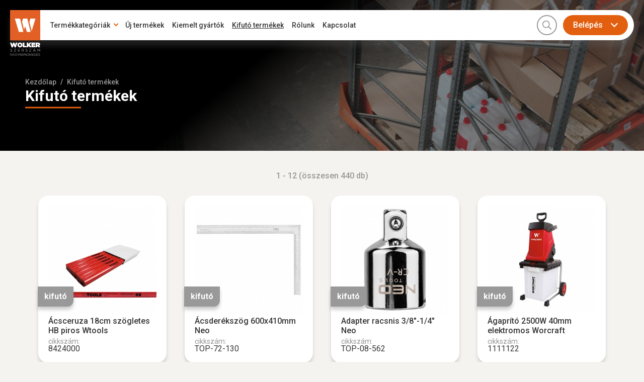

--- FILE ---
content_type: text/html; charset=UTF-8
request_url: https://wolker.hu/kifuto/
body_size: 28271
content:
<!DOCTYPE html><html lang="hu"><head><link rel="apple-touch-icon" href="/assets/www/_main/img/favicon/apple-icon-57x57.png?ver=2.14.4" sizes="57x57"><link rel="apple-touch-icon" href="/assets/www/_main/img/favicon/apple-icon-60x60.png?ver=2.14.4" sizes="60x60"><link rel="apple-touch-icon" href="/assets/www/_main/img/favicon/apple-icon-72x72.png?ver=2.14.4" sizes="72x72"><link rel="apple-touch-icon" href="/assets/www/_main/img/favicon/apple-icon-76x76.png?ver=2.14.4" sizes="76x76"><link rel="apple-touch-icon" href="/assets/www/_main/img/favicon/apple-icon-114x114.png?ver=2.14.4" sizes="114x114"><link rel="apple-touch-icon" href="/assets/www/_main/img/favicon/apple-icon-120x120.png?ver=2.14.4" sizes="120x120"><link rel="apple-touch-icon" href="/assets/www/_main/img/favicon/apple-icon-144x144.png?ver=2.14.4" sizes="144x144"><link rel="apple-touch-icon" href="/assets/www/_main/img/favicon/apple-icon-152x152.png?ver=2.14.4" sizes="152x152"><link rel="apple-touch-icon" href="/assets/www/_main/img/favicon/apple-icon-180x180.png?ver=2.14.4" sizes="180x180"><link rel="icon" type="image/png" href="/assets/www/_main/img/favicon/android-icon-192x192.png?ver=2.14.4" sizes="192x192"><link rel="icon" type="image/png" href="/assets/www/_main/img/favicon/favicon-32x32.png?ver=2.14.4" sizes="32x32"><link rel="icon" type="image/png" href="/assets/www/_main/img/favicon/favicon-96x96.png?ver=2.14.4" sizes="96x96"><link rel="icon" type="image/png" href="/assets/www/_main/img/favicon/favicon-16x16.png?ver=2.14.4" sizes="16x16"><link rel="shortcut icon" type="image/x-icon" href="/assets/www/_main/img/favicon/favicon.ico?ver=2.14.4"><link rel="manifest" href="/assets/www/_main/img/favicon/manifest.json?ver=2.14.4"><meta name="msapplication-TileColor" content="#fff"><meta name="msapplication-TileImage" content="/assets/www/_main/img/favicon/ms-icon-144x144.png"><meta name="theme-color" content="#fff"><meta http-equiv="Content-Type" content="text/html; charset=UTF-8"><meta name="viewport" content="width=device-width, initial-scale=1.0, minimum-scale=1.0, maximum-scale=1.0, user-scalable=0"><title>Kifutó termékek | Wolker Szerszám Nagykereskedés</title><meta name="description" content="Wolker Szerszám Nagykereskedés&lt;!-- Global Site Tag (gtag.js) - Google Analytics --&gt; &lt;script async src=&quot;https://www.googletagmanager.com/gtag/js?id=G-3SH98ZMCMF&quot;&gt;&lt;/script&gt; &lt;script&gt; window.dataLayer = window.dataLayer || []; function gtag(){dataLayer.p"><meta property="og:title" content="Kifutó termékek"><meta property="og:description" content="Wolker Szerszám Nagykereskedés&lt;!-- Global Site Tag (gtag.js) - Google Analytics --&gt; &lt;script async src=&quot;https://www.googletagmanager.com/gtag/js?id=G-3SH98ZMCMF&quot;&gt;&lt;/script&gt; &lt;script&gt; window.dataLayer = window.dataLayer || []; function gtag(){dataLayer.p"><meta property="og:url" content="https://wolker.hu/kifuto/"><meta property="og:type" content="website"><meta property="og:image" content="https://wolker.hu/assets/www/_main/img/nopic.jpg"><link rel="canonical" href="/kifuto/"><link rel="next" href="/kifuto/?page=2"><link rel="stylesheet" type="text/css" href="https://fonts.googleapis.com/css2?family=Roboto:ital,wght@0,400;0,500;0,700;1,400;1,500;1,700&amp;display=swap"><link rel="stylesheet" type="text/css" href="/assets/www/_main/css/generals/fonts.css?ver=2.14.4"><link rel="stylesheet" type="text/css" href="/assets/www/_main/css/generals/fa.min.css?ver=2.14.4"><link rel="stylesheet" type="text/css" href="/assets/www/_main/css/generals/reset.css?ver=2.14.4"><link rel="stylesheet" type="text/css" href="/assets/www/_main/css/generals/generals.css?ver=2.14.4"><link rel="stylesheet" type="text/css" href="/assets/www/_main/css/generals/nprogress.css?ver=2.14.4"><link rel="stylesheet" type="text/css" href="/assets/www/_main/css/parts/header.css?ver=2.14.4"><link rel="stylesheet" type="text/css" href="/assets/www/_main/css/parts/footer.css?ver=2.14.4"><link rel="stylesheet" type="text/css" href="/assets/www/_main/css/parts/content.css?ver=2.14.4"><link rel="stylesheet" type="text/css" href="/assets/www/_main/css/parts/form.css?ver=2.14.4"><link rel="stylesheet" type="text/css" href="/assets/www/webshop/css/product.css?ver=2.14.4"><link rel="stylesheet" type="text/css" href="/assets/www/_main/css/parts/pagination.css?ver=2.14.4"><link rel="stylesheet" type="text/css" href="/assets/www/_main/css/parts/media.css?ver=2.14.4"><script type="text/javascript">var foreign = ['fonts.googleapis.com', 'fonts.gstatic.com']; ! function() { var e = document.getElementsByTagName('head')[0], r = e.insertBefore; e.insertBefore = function(n, f) { for (var o in foreign) { if (n.href && -1 != n.href.indexOf(foreign[o])) return; if (n.src && -1 != n.src.indexOf(foreign[o])) return } r.call(e, n, f) } }();</script></head><body><header class="fix"><div class="wrapper"> <a href="/" id="logo"> <span class="desktop"> <svg version="1.1" xmlns="http://www.w3.org/2000/svg" xmlns:xlink="http://www.w3.org/1999/xlink" x="0px" y="0px" width="126px" height="190px" viewbox="0 0 126 190" enable-background="new 0 0 126 190" xml:space="preserve"><rect fill="#E26025" width="126" height="126"></rect><g><path fill="#FFFFFF" d="M0,135.413h6.739l2.723,9.24l3.108-9.297h5.556l3.108,9.297l2.723-9.24h6.629l-6.298,19.391h-5.611 l-3.383-9.571l-3.384,9.571H6.298L0,135.413z"></path><path fill="#FFFFFF" d="M41.313,155.079c-1.485,0-2.866-0.258-4.139-0.771c-1.274-0.512-2.384-1.218-3.329-2.117 c-0.944-0.899-1.682-1.957-2.214-3.177c-0.532-1.219-0.798-2.525-0.798-3.92v-0.053c0-1.396,0.271-2.702,0.812-3.921 c0.541-1.22,1.283-2.283,2.229-3.191c0.944-0.906,2.058-1.623,3.342-2.146C38.5,135.262,39.883,135,41.369,135 c1.485,0,2.865,0.257,4.139,0.77c1.274,0.514,2.383,1.22,3.329,2.118c0.944,0.897,1.682,1.956,2.214,3.176 c0.532,1.22,0.798,2.526,0.798,3.919v0.056c0,1.396-0.271,2.7-0.812,3.92c-0.542,1.22-1.284,2.281-2.228,3.191 c-0.945,0.907-2.059,1.621-3.342,2.145C44.184,154.817,42.799,155.079,41.313,155.079z M41.369,149.386 c0.605,0,1.155-0.119,1.651-0.357c0.495-0.237,0.916-0.555,1.264-0.949s0.614-0.849,0.798-1.362 c0.184-0.514,0.275-1.052,0.275-1.623v-0.053c0-0.568-0.097-1.115-0.289-1.637c-0.193-0.524-0.464-0.986-0.812-1.39 c-0.349-0.403-0.771-0.727-1.266-0.964s-1.054-0.356-1.678-0.356c-0.605,0-1.155,0.119-1.65,0.356s-0.917,0.556-1.265,0.95 c-0.35,0.394-0.614,0.849-0.798,1.362c-0.183,0.512-0.275,1.053-0.275,1.622v0.056c0,0.568,0.096,1.113,0.288,1.636 c0.193,0.522,0.463,0.986,0.812,1.389c0.348,0.403,0.77,0.726,1.266,0.963C40.186,149.266,40.744,149.386,41.369,149.386z"></path><path fill="#FFFFFF" d="M53.196,135.413h6.436v13.752h9.05v5.501H53.196V135.413z"></path><path fill="#FFFFFF" d="M69.672,135.413h6.437v7.207l5.474-7.207h7.48l-6.711,8.361l6.85,10.892h-7.674l-3.77-6.105l-1.65,2.007 v4.099h-6.436V135.413z"></path><path fill="#FFFFFF" d="M89.338,135.413h16.421v5.28H95.664v1.953h9.407v4.648h-9.407v2.09h10.231v5.281H89.338V135.413z"></path><path fill="#FFFFFF" d="M107.217,135.413h9.408c1.723,0,3.14,0.197,4.25,0.59c1.107,0.396,2.002,0.931,2.68,1.61 c0.587,0.586,1.026,1.246,1.319,1.981c0.295,0.732,0.441,1.595,0.441,2.584v0.056c0,1.412-0.34,2.604-1.019,3.577 c-0.677,0.973-1.604,1.742-2.778,2.31l4.484,6.547h-7.346l-3.63-5.501h-0.055h-1.32v5.501h-6.438v-19.255H107.217z M116.434,144.571c0.768,0,1.374-0.166,1.814-0.497c0.438-0.328,0.659-0.785,0.659-1.372v-0.056c0-0.624-0.221-1.088-0.659-1.39 c-0.439-0.303-1.037-0.454-1.788-0.454h-2.807v3.769H116.434z"></path></g><g><path fill="#A4A4A5" d="M2.526,165.277c0.084,0.213,0.236,0.404,0.456,0.576c0.22,0.175,0.523,0.331,0.912,0.473 c0.389,0.142,0.885,0.274,1.494,0.4c1.226,0.272,2.129,0.651,2.711,1.134s0.873,1.149,0.873,1.997c0,0.474-0.094,0.904-0.28,1.291 c-0.187,0.389-0.442,0.719-0.77,0.994c-0.327,0.271-0.721,0.482-1.183,0.629c-0.461,0.147-0.963,0.221-1.508,0.221 c-0.88,0-1.685-0.143-2.413-0.427c-0.728-0.283-1.422-0.723-2.083-1.318l0.771-0.911c0.575,0.521,1.157,0.913,1.744,1.17 c0.587,0.256,1.264,0.386,2.027,0.386c0.744,0,1.34-0.174,1.785-0.52c0.445-0.347,0.668-0.803,0.668-1.369 c0-0.263-0.042-0.497-0.125-0.701c-0.084-0.205-0.231-0.392-0.441-0.56c-0.21-0.168-0.502-0.319-0.874-0.456 s-0.849-0.269-1.426-0.393c-0.632-0.137-1.179-0.293-1.646-0.473c-0.468-0.178-0.854-0.393-1.159-0.644 c-0.305-0.253-0.53-0.547-0.677-0.883c-0.147-0.336-0.221-0.734-0.221-1.196c0-0.439,0.089-0.844,0.267-1.211 c0.178-0.368,0.43-0.684,0.754-0.952c0.325-0.27,0.708-0.479,1.147-0.632c0.441-0.151,0.922-0.228,1.446-0.228 c0.806,0,1.512,0.11,2.114,0.333c0.603,0.223,1.187,0.558,1.752,1.003l-0.724,0.959c-0.512-0.417-1.029-0.723-1.548-0.909 c-0.519-0.188-1.061-0.285-1.626-0.285c-0.356,0-0.678,0.05-0.967,0.144c-0.288,0.094-0.535,0.221-0.739,0.379 c-0.204,0.155-0.362,0.346-0.472,0.565c-0.109,0.222-0.165,0.456-0.165,0.708C2.4,164.833,2.443,165.069,2.526,165.277z"></path><path fill="#A4A4A5" d="M16.468,162.934v-1.1h8.582v0.835l-7.136,9.067h7.136v1.101h-8.818v-0.836l7.121-9.067H16.468z"></path><path fill="#A4A4A5" d="M40.814,162.967h-6.711v3.756h6.003v1.13h-6.003v3.852h6.79v1.133h-8.032v-11.005h7.953V162.967z"></path><path fill="#A4A4A5" d="M56.202,172.837l-3.191-4.275h-3.144v4.275h-1.241v-11.003h4.731c0.607,0,1.155,0.079,1.642,0.236 c0.487,0.156,0.904,0.38,1.25,0.668c0.346,0.286,0.614,0.635,0.802,1.039c0.188,0.403,0.282,0.852,0.282,1.344 c0,0.461-0.073,0.873-0.219,1.234c-0.147,0.362-0.354,0.677-0.621,0.943c-0.267,0.267-0.584,0.49-0.951,0.669 c-0.367,0.18-0.765,0.304-1.195,0.379l3.38,4.491L56.202,172.837L56.202,172.837z M55.352,163.555 c-0.493-0.384-1.188-0.575-2.08-0.575h-3.404v4.48h3.388c0.411,0,0.788-0.052,1.135-0.157c0.348-0.104,0.647-0.255,0.899-0.45 c0.251-0.193,0.449-0.432,0.59-0.717c0.143-0.283,0.213-0.604,0.213-0.961C56.092,164.479,55.844,163.939,55.352,163.555z"></path><path fill="#A4A4A5" d="M66.309,165.277c0.083,0.213,0.235,0.404,0.456,0.576c0.221,0.175,0.523,0.331,0.912,0.473 c0.387,0.142,0.884,0.274,1.492,0.4c1.226,0.272,2.129,0.651,2.712,1.134c0.582,0.482,0.873,1.149,0.873,1.997 c0,0.474-0.094,0.904-0.279,1.291c-0.186,0.389-0.443,0.719-0.771,0.994c-0.328,0.271-0.721,0.482-1.183,0.629 c-0.461,0.147-0.964,0.221-1.508,0.221c-0.879,0-1.686-0.143-2.413-0.427c-0.729-0.283-1.422-0.723-2.082-1.318l0.771-0.911 c0.575,0.521,1.156,0.913,1.744,1.17c0.587,0.256,1.262,0.386,2.026,0.386c0.744,0,1.339-0.174,1.784-0.52 c0.444-0.347,0.668-0.803,0.668-1.369c0-0.263-0.042-0.497-0.126-0.701c-0.084-0.205-0.231-0.392-0.441-0.56 c-0.211-0.168-0.501-0.319-0.874-0.456c-0.374-0.137-0.849-0.269-1.425-0.393c-0.633-0.137-1.18-0.293-1.648-0.473 c-0.468-0.178-0.854-0.393-1.157-0.644c-0.305-0.253-0.531-0.547-0.678-0.883c-0.147-0.334-0.221-0.734-0.221-1.196 c0-0.439,0.088-0.844,0.267-1.211c0.179-0.368,0.43-0.684,0.754-0.952c0.325-0.269,0.708-0.479,1.147-0.632 c0.44-0.151,0.922-0.228,1.447-0.228c0.806,0,1.512,0.11,2.114,0.333c0.602,0.223,1.186,0.558,1.751,1.003l-0.724,0.959 c-0.512-0.417-1.027-0.723-1.548-0.909c-0.517-0.188-1.061-0.285-1.625-0.285c-0.356,0-0.679,0.05-0.967,0.144 c-0.287,0.094-0.533,0.221-0.738,0.379c-0.204,0.155-0.361,0.346-0.472,0.565c-0.109,0.222-0.166,0.456-0.166,0.708 C66.181,164.833,66.223,165.069,66.309,165.277z"></path><path fill="#A4A4A5" d="M80.25,162.934v-1.1h8.582v0.835l-7.137,9.067h7.137v1.101h-8.818v-0.836l7.12-9.067H80.25z"></path><path fill="#A4A4A5" d="M106.892,172.837h-1.337l-1.289-2.908h-5.988l-1.306,2.908H95.7l5.013-11.081h1.164L106.892,172.837z M101.278,163.218l-2.515,5.61h5.015L101.278,163.218z M100.822,160.857l1.494-2.277l1.257,0.581l-1.774,1.697L100.822,160.857 L100.822,160.857z"></path><path fill="#A4A4A5" d="M119.575,169.818h-0.062l-4.008-5.879v8.897h-1.211v-11.003h1.258l4.008,6.004l4.007-6.004h1.257v11.003 h-1.241v-8.913L119.575,169.818z"></path></g><g><path fill="#A4A4A5" d="M7.711,180.468h0.983v8.938H7.89l-5.772-7.33v7.33H1.135v-8.938h0.944l5.632,7.164V180.468z"></path><path fill="#A4A4A5" d="M19.422,189.406h-1.085l-1.048-2.363h-4.866l-1.06,2.363H10.33l4.074-9.004h0.945L19.422,189.406z M14.863,181.591l-2.043,4.559h4.074L14.863,181.591z"></path><path fill="#A4A4A5" d="M27.255,189.157c-0.608,0.267-1.291,0.403-2.048,0.403c-0.708,0-1.339-0.12-1.897-0.359 c-0.558-0.237-1.035-0.565-1.431-0.982c-0.396-0.418-0.698-0.906-0.907-1.469c-0.208-0.563-0.313-1.162-0.313-1.8 c0-0.614,0.109-1.201,0.326-1.763c0.217-0.563,0.521-1.055,0.914-1.482c0.391-0.425,0.861-0.763,1.411-1.015 c0.549-0.251,1.16-0.377,1.832-0.377c0.374,0,0.717,0.024,1.028,0.077c0.311,0.051,0.601,0.128,0.869,0.229 c0.269,0.103,0.519,0.228,0.753,0.377c0.234,0.148,0.461,0.318,0.683,0.505l-0.651,0.767c-0.169-0.154-0.349-0.292-0.536-0.417 c-0.188-0.121-0.39-0.229-0.606-0.318c-0.217-0.09-0.456-0.158-0.715-0.211c-0.26-0.052-0.547-0.075-0.862-0.075 c-0.494,0-0.95,0.099-1.366,0.294c-0.418,0.197-0.775,0.461-1.073,0.792c-0.297,0.335-0.532,0.724-0.702,1.171 c-0.169,0.448-0.256,0.923-0.256,1.427c0,0.537,0.083,1.034,0.249,1.492c0.167,0.455,0.402,0.85,0.708,1.181 c0.307,0.335,0.677,0.594,1.111,0.782c0.435,0.187,0.923,0.281,1.469,0.281c0.511,0,0.992-0.087,1.443-0.264 c0.451-0.175,0.83-0.387,1.136-0.634v-2.231h-2.72v-0.893h3.691v3.552C28.377,188.569,27.865,188.891,27.255,189.157z"></path><path fill="#A4A4A5" d="M34.747,189.406h-1.009v-3.538l-3.716-5.4h1.225l3.007,4.469l3.034-4.469h1.175l-3.716,5.388V189.406z"></path><path fill="#A4A4A5" d="M47.568,189.406h-1.264l-3.436-4.33l-1.903,1.929v2.401h-1.008v-8.938h1.008v5.339l5.134-5.339h1.303 l-3.832,3.906L47.568,189.406z"></path><path fill="#A4A4A5" d="M55.472,181.388h-5.453v3.051h4.878v0.92h-4.878v3.13h5.517v0.919H49.01v-8.938h6.462V181.388z"></path><path fill="#A4A4A5" d="M63.594,189.406l-2.592-3.475h-2.554v3.475h-1.009v-8.938h3.845c0.493,0,0.938,0.062,1.334,0.189 c0.395,0.13,0.732,0.31,1.014,0.544c0.281,0.234,0.497,0.516,0.651,0.842c0.153,0.329,0.229,0.693,0.229,1.094 c0,0.374-0.061,0.708-0.179,1.001c-0.119,0.295-0.288,0.551-0.505,0.769c-0.217,0.217-0.473,0.397-0.772,0.542 c-0.298,0.146-0.622,0.246-0.971,0.308l2.747,3.649L63.594,189.406L63.594,189.406z M62.903,181.866 c-0.399-0.31-0.964-0.468-1.69-0.468h-2.764v3.641h2.752c0.333,0,0.639-0.042,0.922-0.129c0.281-0.085,0.525-0.207,0.73-0.364 c0.204-0.16,0.365-0.354,0.479-0.585c0.116-0.229,0.173-0.491,0.173-0.781C63.505,182.617,63.305,182.178,62.903,181.866z"></path><path fill="#A4A4A5" d="M73.006,181.388h-5.453v3.051h4.88v0.92h-4.88v3.13h5.517v0.919h-6.525v-8.938h6.462V181.388 L73.006,181.388z"></path><path fill="#A4A4A5" d="M75.854,183.267c0.068,0.172,0.191,0.327,0.369,0.468c0.181,0.141,0.426,0.268,0.743,0.385 c0.315,0.114,0.718,0.224,1.213,0.325c0.995,0.222,1.73,0.528,2.202,0.923c0.471,0.393,0.709,0.932,0.709,1.623 c0,0.383-0.076,0.732-0.228,1.048s-0.36,0.585-0.625,0.806c-0.267,0.223-0.587,0.392-0.962,0.512 c-0.373,0.119-0.782,0.18-1.226,0.18c-0.715,0-1.369-0.116-1.959-0.348c-0.593-0.229-1.157-0.587-1.692-1.071l0.625-0.741 c0.469,0.426,0.94,0.744,1.418,0.951c0.476,0.21,1.025,0.313,1.646,0.313c0.605,0,1.088-0.142,1.451-0.423 c0.36-0.281,0.543-0.652,0.543-1.113c0-0.213-0.035-0.401-0.104-0.568c-0.066-0.166-0.188-0.317-0.358-0.454 c-0.171-0.138-0.407-0.26-0.711-0.371c-0.304-0.109-0.688-0.217-1.158-0.32c-0.511-0.108-0.958-0.238-1.338-0.384 c-0.378-0.146-0.692-0.318-0.94-0.524c-0.247-0.204-0.431-0.443-0.551-0.716c-0.121-0.274-0.18-0.597-0.18-0.973 c0-0.357,0.073-0.686,0.219-0.983c0.144-0.3,0.348-0.556,0.612-0.775c0.265-0.217,0.575-0.388,0.933-0.511 c0.356-0.125,0.748-0.186,1.174-0.186c0.656,0,1.228,0.091,1.718,0.271c0.491,0.181,0.964,0.453,1.425,0.814l-0.59,0.779 c-0.417-0.341-0.837-0.587-1.256-0.74c-0.423-0.153-0.862-0.229-1.323-0.229c-0.29,0-0.551,0.037-0.785,0.114 c-0.233,0.076-0.436,0.179-0.6,0.309c-0.167,0.127-0.294,0.281-0.385,0.458c-0.088,0.181-0.135,0.373-0.135,0.577 C75.751,182.905,75.786,183.098,75.854,183.267z"></path><path fill="#A4A4A5" d="M90.63,189.406h-1.264l-3.437-4.33l-1.901,1.929v2.401H83.02v-8.938h1.009v5.339l5.133-5.339h1.303 l-3.832,3.906L90.63,189.406z"></path><path fill="#A4A4A5" d="M98.535,181.388h-5.452v3.051h4.877v0.92h-4.877v3.13h5.516v0.919h-6.526v-8.938h6.462L98.535,181.388 L98.535,181.388z"></path><path fill="#A4A4A5" d="M108.01,186.693c-0.229,0.549-0.555,1.022-0.976,1.423s-0.924,0.717-1.508,0.946 c-0.583,0.229-1.225,0.344-1.923,0.344h-3.102v-8.938h3.102c0.698,0,1.34,0.111,1.923,0.337c0.584,0.226,1.087,0.54,1.508,0.94 c0.421,0.398,0.747,0.872,0.976,1.415c0.229,0.546,0.346,1.135,0.346,1.763C108.355,185.554,108.24,186.144,108.01,186.693z M107.047,183.558c-0.175-0.434-0.422-0.81-0.741-1.13c-0.32-0.319-0.71-0.57-1.168-0.753c-0.461-0.184-0.972-0.276-1.534-0.276 h-2.093v7.075h2.093c0.563,0,1.073-0.089,1.534-0.266c0.458-0.181,0.848-0.43,1.168-0.748c0.319-0.319,0.566-0.692,0.741-1.119 c0.174-0.426,0.261-0.888,0.261-1.391C107.308,184.456,107.221,183.992,107.047,183.558z"></path><path fill="#A4A4A5" d="M116.822,181.388h-5.452v3.051h4.878v0.92h-4.878v3.13h5.516v0.919h-6.527v-8.938h6.464V181.388 L116.822,181.388z M112.89,179.676l1.212-1.853l1.022,0.473l-1.444,1.378h-0.79V179.676z"></path><path fill="#A4A4A5" d="M119.669,183.267c0.069,0.172,0.192,0.327,0.37,0.468c0.182,0.141,0.428,0.268,0.742,0.385 c0.315,0.114,0.718,0.224,1.213,0.325c0.995,0.222,1.73,0.528,2.203,0.923c0.472,0.393,0.707,0.932,0.707,1.623 c0,0.383-0.073,0.732-0.225,1.048c-0.15,0.315-0.36,0.585-0.626,0.806c-0.267,0.223-0.588,0.392-0.962,0.512 c-0.374,0.119-0.782,0.18-1.226,0.18c-0.713,0-1.367-0.116-1.96-0.348c-0.592-0.229-1.155-0.587-1.692-1.071l0.627-0.741 c0.468,0.426,0.939,0.744,1.418,0.951c0.475,0.21,1.024,0.313,1.646,0.313c0.604,0,1.088-0.142,1.451-0.423 c0.36-0.281,0.543-0.652,0.543-1.113c0-0.213-0.034-0.401-0.102-0.568c-0.068-0.166-0.188-0.317-0.36-0.454 c-0.169-0.138-0.405-0.26-0.71-0.371c-0.305-0.109-0.688-0.217-1.159-0.32c-0.512-0.108-0.959-0.238-1.336-0.384 c-0.381-0.146-0.693-0.318-0.941-0.524c-0.247-0.204-0.431-0.443-0.551-0.716c-0.121-0.274-0.181-0.597-0.181-0.973 c0-0.357,0.072-0.686,0.219-0.983c0.143-0.3,0.348-0.556,0.611-0.775c0.266-0.217,0.576-0.388,0.932-0.511 c0.359-0.125,0.749-0.186,1.175-0.186c0.657,0,1.228,0.091,1.718,0.271c0.491,0.181,0.965,0.453,1.425,0.814l-0.588,0.779 c-0.416-0.341-0.838-0.587-1.256-0.74c-0.424-0.153-0.863-0.229-1.322-0.229c-0.291,0-0.553,0.037-0.785,0.114 c-0.234,0.076-0.436,0.179-0.601,0.309c-0.167,0.127-0.295,0.281-0.384,0.458c-0.09,0.181-0.136,0.373-0.136,0.577 C119.568,182.905,119.603,183.098,119.669,183.267z"></path></g><g><polygon fill="#FFFFFF" points="41.798,35.79 41.75,35.6 20.05,35.6 36.55,90.6 55.435,90.6 "></polygon><polygon fill="#FFFFFF" points="90.18,87.541 105.95,35.6 84.55,35.6 80.813,49.906 "></polygon><polygon fill="#FFFFFF" points="72.07,35.473 72.05,35.4 53.95,35.4 50.085,48.4 58.342,81.577 62.95,67.2 70.25,90.6 85.788,90.6 "></polygon></g></svg></span> <span class="mobile"> <svg version="1.1" xmlns="http://www.w3.org/2000/svg" xmlns:xlink="http://www.w3.org/1999/xlink" x="0px" y="0px" width="264px" height="126px" viewbox="0 0 264 126" enable-background="new 0 0 264 126" xml:space="preserve"><rect fill="#E26025" width="126" height="126"></rect><g><polygon fill="#FFFFFF" points="41.798,35.79 41.75,35.6 20.05,35.6 36.55,90.6 55.435,90.6 "></polygon><polygon fill="#FFFFFF" points="90.18,87.541 105.95,35.6 84.55,35.6 80.813,49.906 "></polygon><polygon fill="#FFFFFF" points="72.07,35.473 72.05,35.4 53.95,35.4 50.085,48.4 58.342,81.577 62.95,67.2 70.25,90.6 85.788,90.6 "></polygon></g><g><g><path fill="#212121" d="M137,36.233h6.738l2.724,9.239l3.108-9.297h5.556l3.108,9.297l2.723-9.239h6.629l-6.298,19.392h-5.61 l-3.384-9.572l-3.384,9.572h-5.612L137,36.233z"></path><path fill="#212121" d="M178.313,55.899c-1.484,0-2.865-0.259-4.139-0.771c-1.273-0.513-2.384-1.219-3.328-2.117 c-0.945-0.899-1.683-1.957-2.215-3.178c-0.531-1.219-0.798-2.525-0.798-3.92v-0.053c0-1.396,0.271-2.702,0.812-3.921 c0.541-1.22,1.283-2.283,2.229-3.19c0.944-0.906,2.058-1.623,3.342-2.146c1.284-0.521,2.667-0.783,4.153-0.783 c1.484,0,2.865,0.257,4.139,0.77c1.274,0.515,2.383,1.221,3.329,2.119c0.944,0.896,1.683,1.955,2.214,3.176 c0.532,1.22,0.799,2.525,0.799,3.918v0.057c0,1.396-0.271,2.699-0.813,3.92c-0.542,1.221-1.284,2.281-2.229,3.191 c-0.945,0.906-2.059,1.621-3.342,2.145C181.184,55.636,179.799,55.899,178.313,55.899z M178.369,50.207 c0.605,0,1.154-0.119,1.65-0.357c0.496-0.237,0.916-0.555,1.265-0.949c0.348-0.395,0.614-0.85,0.798-1.361 c0.184-0.515,0.275-1.053,0.275-1.623v-0.054c0-0.567-0.098-1.114-0.289-1.638c-0.193-0.523-0.465-0.985-0.813-1.389 c-0.349-0.404-0.771-0.728-1.266-0.965c-0.495-0.236-1.055-0.355-1.678-0.355c-0.605,0-1.155,0.119-1.65,0.355 c-0.495,0.237-0.917,0.557-1.266,0.95c-0.35,0.394-0.613,0.849-0.797,1.362c-0.184,0.512-0.275,1.053-0.275,1.621v0.057 c0,0.568,0.096,1.113,0.287,1.637c0.193,0.521,0.464,0.985,0.813,1.389c0.348,0.402,0.77,0.726,1.266,0.963 C177.186,50.085,177.744,50.207,178.369,50.207z"></path><path fill="#212121" d="M190.195,36.233h6.437v13.752h9.05v5.501h-15.486V36.233z"></path><path fill="#212121" d="M206.672,36.233h6.438v7.207l5.474-7.207h7.479l-6.711,8.36l6.851,10.893h-7.675l-3.77-6.105l-1.65,2.008 v4.099h-6.436V36.233z"></path><path fill="#212121" d="M226.338,36.233h16.421v5.28h-10.095v1.953h9.406v4.647h-9.406v2.09h10.23v5.281h-16.557V36.233z"></path><path fill="#212121" d="M244.217,36.233h9.408c1.723,0,3.141,0.196,4.25,0.59c1.107,0.396,2.002,0.931,2.68,1.61 c0.588,0.586,1.026,1.246,1.319,1.98c0.295,0.732,0.44,1.596,0.44,2.584v0.057c0,1.412-0.34,2.604-1.019,3.576 c-0.677,0.974-1.604,1.742-2.778,2.311l4.484,6.547h-7.346l-3.631-5.501h-0.055h-1.32v5.501h-6.438V36.233H244.217L244.217,36.233 z M253.434,45.39c0.769,0,1.375-0.166,1.814-0.496c0.438-0.328,0.659-0.785,0.659-1.372v-0.056c0-0.625-0.222-1.088-0.659-1.391 c-0.439-0.303-1.037-0.453-1.788-0.453h-2.808v3.768H253.434L253.434,45.39z"></path></g><g><path fill="#646464" d="M139.525,66.097c0.084,0.213,0.236,0.404,0.457,0.576c0.22,0.174,0.522,0.33,0.912,0.473 c0.389,0.143,0.885,0.273,1.494,0.4c1.225,0.271,2.129,0.65,2.711,1.133c0.582,0.484,0.873,1.149,0.873,1.998 c0,0.474-0.095,0.904-0.281,1.291c-0.187,0.389-0.441,0.719-0.77,0.994c-0.326,0.271-0.721,0.481-1.184,0.629 c-0.461,0.146-0.963,0.221-1.508,0.221c-0.879,0-1.685-0.143-2.412-0.428c-0.729-0.283-1.422-0.723-2.084-1.317l0.771-0.911 c0.575,0.521,1.157,0.913,1.744,1.17c0.587,0.256,1.264,0.387,2.027,0.387c0.744,0,1.34-0.174,1.785-0.521 c0.444-0.347,0.668-0.804,0.668-1.369c0-0.263-0.043-0.497-0.125-0.7c-0.084-0.205-0.231-0.393-0.441-0.561 s-0.502-0.319-0.874-0.456c-0.372-0.138-0.849-0.269-1.427-0.394c-0.631-0.137-1.178-0.293-1.646-0.473 c-0.468-0.178-0.854-0.393-1.159-0.645s-0.529-0.547-0.677-0.883s-0.221-0.733-0.221-1.195c0-0.439,0.089-0.844,0.267-1.211 c0.178-0.368,0.43-0.684,0.754-0.952c0.325-0.271,0.709-0.479,1.147-0.632c0.44-0.151,0.922-0.229,1.446-0.229 c0.806,0,1.512,0.11,2.113,0.333c0.604,0.224,1.188,0.558,1.752,1.003l-0.724,0.959c-0.513-0.416-1.028-0.723-1.548-0.908 c-0.52-0.188-1.061-0.285-1.626-0.285c-0.356,0-0.679,0.05-0.968,0.144c-0.287,0.095-0.534,0.222-0.738,0.379 c-0.204,0.155-0.362,0.347-0.473,0.565c-0.108,0.222-0.164,0.455-0.164,0.707C139.4,65.653,139.443,65.888,139.525,66.097z"></path><path fill="#646464" d="M153.468,63.753v-1.1h8.582v0.835l-7.136,9.067h7.136v1.101h-8.817v-0.836l7.121-9.067H153.468z"></path><path fill="#646464" d="M177.814,63.787h-6.711v3.756h6.002v1.131h-6.002v3.852h6.789v1.133h-8.031V62.653h7.953V63.787z"></path><path fill="#646464" d="M193.202,73.657l-3.19-4.274h-3.145v4.274h-1.241V62.654h4.731c0.606,0,1.154,0.079,1.642,0.236 c0.487,0.156,0.903,0.38,1.25,0.668c0.347,0.285,0.614,0.635,0.802,1.039c0.188,0.402,0.282,0.852,0.282,1.344 c0,0.461-0.073,0.873-0.22,1.234s-0.354,0.676-0.62,0.942s-0.584,0.49-0.951,0.669c-0.367,0.18-0.765,0.305-1.194,0.379 l3.379,4.491H193.202L193.202,73.657z M192.352,64.375c-0.492-0.384-1.188-0.574-2.08-0.574h-3.403v4.479h3.388 c0.411,0,0.788-0.052,1.135-0.157c0.348-0.104,0.647-0.255,0.899-0.449c0.251-0.193,0.448-0.433,0.59-0.717 c0.144-0.283,0.213-0.605,0.213-0.962C193.092,65.298,192.844,64.759,192.352,64.375z"></path><path fill="#646464" d="M203.309,66.097c0.084,0.213,0.235,0.404,0.457,0.576c0.221,0.174,0.522,0.33,0.912,0.473 c0.387,0.143,0.883,0.273,1.491,0.4c1.226,0.271,2.129,0.65,2.712,1.133c0.582,0.482,0.873,1.149,0.873,1.998 c0,0.474-0.094,0.904-0.279,1.291c-0.186,0.389-0.442,0.719-0.771,0.994c-0.328,0.271-0.722,0.481-1.183,0.629 c-0.461,0.146-0.965,0.221-1.508,0.221c-0.88,0-1.687-0.143-2.414-0.428c-0.729-0.283-1.422-0.723-2.082-1.317l0.771-0.911 c0.574,0.521,1.156,0.913,1.744,1.17c0.587,0.256,1.262,0.387,2.025,0.387c0.744,0,1.34-0.174,1.784-0.521 s0.669-0.804,0.669-1.369c0-0.263-0.043-0.497-0.127-0.7c-0.084-0.205-0.23-0.393-0.441-0.561s-0.5-0.319-0.873-0.456 c-0.375-0.138-0.85-0.269-1.426-0.394c-0.633-0.137-1.18-0.293-1.647-0.473c-0.468-0.178-0.854-0.393-1.157-0.645 c-0.305-0.252-0.531-0.547-0.678-0.883c-0.146-0.334-0.221-0.733-0.221-1.195c0-0.439,0.088-0.844,0.267-1.211 c0.179-0.368,0.431-0.684,0.754-0.952c0.325-0.269,0.708-0.479,1.147-0.632c0.439-0.151,0.922-0.229,1.447-0.229 c0.805,0,1.512,0.11,2.113,0.333c0.602,0.224,1.186,0.558,1.751,1.003l-0.724,0.959c-0.512-0.416-1.027-0.723-1.549-0.908 c-0.517-0.188-1.061-0.285-1.625-0.285c-0.355,0-0.678,0.05-0.967,0.144c-0.287,0.095-0.533,0.222-0.738,0.379 c-0.203,0.155-0.36,0.347-0.471,0.565c-0.109,0.222-0.166,0.455-0.166,0.707C203.182,65.653,203.223,65.888,203.309,66.097z"></path><path fill="#646464" d="M217.25,63.753v-1.1h8.582v0.835l-7.137,9.067h7.137v1.101h-8.818v-0.836l7.12-9.067H217.25z"></path><path fill="#646464" d="M243.893,73.657h-1.338l-1.289-2.907h-5.988l-1.305,2.907H232.7l5.013-11.081h1.164L243.893,73.657z M238.277,64.039l-2.514,5.609h5.014L238.277,64.039z M237.822,61.677l1.494-2.277l1.256,0.581l-1.773,1.696H237.822 L237.822,61.677z"></path><path fill="#646464" d="M256.575,70.638h-0.062l-4.009-5.879v8.896h-1.211V62.653h1.259l4.008,6.004l4.006-6.004h1.258v11.003 h-1.241v-8.913L256.575,70.638z"></path></g><g><path fill="#646464" d="M144.711,81.289h0.982v8.938h-0.803l-5.772-7.33v7.33h-0.983v-8.938h0.944l5.632,7.163V81.289z"></path><path fill="#646464" d="M156.422,90.226h-1.085l-1.048-2.363h-4.866l-1.06,2.363h-1.033l4.074-9.004h0.945L156.422,90.226z M151.863,82.411l-2.043,4.56h4.074L151.863,82.411z"></path><path fill="#646464" d="M164.255,89.976c-0.608,0.268-1.291,0.404-2.048,0.404c-0.708,0-1.339-0.121-1.896-0.359 c-0.559-0.237-1.035-0.564-1.432-0.982s-0.697-0.906-0.906-1.469s-0.313-1.162-0.313-1.8c0-0.614,0.108-1.201,0.325-1.763 c0.218-0.563,0.521-1.056,0.914-1.482c0.392-0.426,0.861-0.764,1.412-1.016c0.549-0.25,1.16-0.377,1.832-0.377 c0.373,0,0.717,0.024,1.027,0.078c0.311,0.051,0.602,0.127,0.869,0.229c0.27,0.104,0.52,0.229,0.753,0.377 s0.461,0.318,0.683,0.505l-0.65,0.767c-0.17-0.154-0.35-0.291-0.536-0.416c-0.188-0.121-0.39-0.229-0.606-0.318 c-0.217-0.09-0.455-0.158-0.715-0.211s-0.547-0.075-0.861-0.075c-0.494,0-0.951,0.099-1.367,0.294 c-0.418,0.197-0.774,0.461-1.072,0.792c-0.297,0.335-0.532,0.724-0.702,1.171c-0.169,0.448-0.256,0.924-0.256,1.428 c0,0.537,0.083,1.033,0.249,1.491c0.167,0.455,0.402,0.851,0.708,1.181c0.308,0.336,0.677,0.595,1.11,0.783 c0.436,0.187,0.924,0.28,1.47,0.28c0.511,0,0.991-0.087,1.442-0.265c0.451-0.174,0.83-0.387,1.137-0.633v-2.231h-2.721v-0.894 h3.691v3.553C165.377,89.388,164.865,89.71,164.255,89.976z"></path><path fill="#646464" d="M171.747,90.226h-1.009v-3.538l-3.717-5.399h1.226l3.007,4.469l3.034-4.469h1.175l-3.716,5.387V90.226z"></path><path fill="#646464" d="M184.568,90.226h-1.264l-3.437-4.33l-1.903,1.929v2.401h-1.008v-8.938h1.008v5.338l5.135-5.338h1.303 l-3.832,3.905L184.568,90.226z"></path><path fill="#646464" d="M192.473,82.208h-5.453v3.051h4.877v0.92h-4.877v3.129h5.517v0.92h-6.526v-8.938h6.463V82.208z"></path><path fill="#646464" d="M200.594,90.226l-2.592-3.475h-2.555v3.475h-1.008v-8.938h3.845c0.493,0,0.938,0.061,1.334,0.188 c0.396,0.131,0.731,0.311,1.014,0.545c0.281,0.234,0.497,0.516,0.651,0.842c0.152,0.329,0.229,0.693,0.229,1.094 c0,0.375-0.061,0.709-0.179,1.002c-0.119,0.295-0.288,0.551-0.505,0.768c-0.217,0.218-0.473,0.398-0.771,0.543 c-0.299,0.146-0.623,0.246-0.972,0.308l2.747,3.649H200.594L200.594,90.226z M199.902,82.686c-0.398-0.31-0.963-0.468-1.689-0.468 h-2.764v3.641h2.752c0.333,0,0.639-0.042,0.922-0.129c0.281-0.085,0.525-0.207,0.73-0.364c0.203-0.159,0.364-0.354,0.479-0.585 c0.115-0.229,0.173-0.49,0.173-0.781C200.505,83.437,200.305,82.998,199.902,82.686z"></path><path fill="#646464" d="M210.006,82.208h-5.453v3.051h4.881v0.92h-4.881v3.129h5.518v0.92h-6.525v-8.938h6.462L210.006,82.208 L210.006,82.208z"></path><path fill="#646464" d="M212.854,84.087c0.068,0.172,0.191,0.326,0.369,0.467c0.182,0.142,0.426,0.269,0.743,0.386 c0.315,0.114,0.718,0.224,1.214,0.325c0.994,0.222,1.729,0.527,2.201,0.923c0.471,0.394,0.709,0.932,0.709,1.623 c0,0.383-0.076,0.731-0.229,1.048c-0.151,0.316-0.359,0.585-0.625,0.807c-0.266,0.223-0.586,0.391-0.961,0.512 c-0.373,0.119-0.782,0.18-1.227,0.18c-0.715,0-1.369-0.116-1.959-0.348c-0.593-0.229-1.156-0.588-1.691-1.071l0.625-0.741 c0.469,0.426,0.939,0.744,1.418,0.951c0.476,0.21,1.024,0.313,1.646,0.313c0.604,0,1.088-0.142,1.451-0.423 c0.36-0.28,0.543-0.651,0.543-1.112c0-0.213-0.035-0.401-0.104-0.568c-0.065-0.166-0.188-0.316-0.357-0.454 c-0.172-0.138-0.407-0.261-0.711-0.371c-0.305-0.108-0.688-0.217-1.158-0.319c-0.512-0.108-0.958-0.238-1.338-0.385 c-0.378-0.146-0.691-0.318-0.939-0.523s-0.432-0.443-0.552-0.717c-0.121-0.273-0.18-0.597-0.18-0.973 c0-0.357,0.073-0.686,0.219-0.982c0.144-0.301,0.349-0.557,0.612-0.775c0.265-0.217,0.574-0.389,0.933-0.512 c0.356-0.125,0.748-0.186,1.175-0.186c0.655,0,1.228,0.092,1.717,0.271c0.492,0.181,0.965,0.453,1.426,0.813l-0.59,0.779 c-0.418-0.341-0.838-0.587-1.256-0.74c-0.424-0.153-0.863-0.229-1.324-0.229c-0.289,0-0.551,0.037-0.784,0.115 c-0.233,0.075-0.437,0.178-0.601,0.309c-0.166,0.127-0.293,0.281-0.385,0.457c-0.088,0.182-0.135,0.373-0.135,0.578 C212.751,83.724,212.786,83.917,212.854,84.087z"></path><path fill="#646464" d="M227.63,90.226h-1.264l-3.437-4.33l-1.902,1.929v2.401h-1.008v-8.938h1.01v5.338l5.133-5.338h1.303 l-3.832,3.905L227.63,90.226z"></path><path fill="#646464" d="M235.535,82.208h-5.452v3.051h4.877v0.92h-4.877v3.129h5.517v0.92h-6.527v-8.938h6.463V82.208 L235.535,82.208z"></path><path fill="#646464" d="M245.01,87.513c-0.229,0.549-0.555,1.021-0.976,1.423s-0.925,0.717-1.509,0.946 c-0.582,0.229-1.225,0.344-1.922,0.344h-3.103v-8.938h3.103c0.697,0,1.34,0.111,1.922,0.337c0.584,0.227,1.088,0.541,1.509,0.94 c0.421,0.397,0.747,0.872,0.976,1.415c0.229,0.546,0.346,1.135,0.346,1.763C245.355,86.375,245.24,86.964,245.01,87.513z M244.047,84.378c-0.175-0.435-0.422-0.811-0.74-1.131c-0.32-0.318-0.711-0.57-1.168-0.753c-0.461-0.185-0.973-0.276-1.535-0.276 h-2.092v7.076h2.092c0.563,0,1.074-0.09,1.535-0.267c0.457-0.181,0.848-0.431,1.168-0.748c0.318-0.319,0.565-0.692,0.74-1.119 c0.174-0.426,0.262-0.888,0.262-1.392C244.309,85.276,244.221,84.812,244.047,84.378z"></path><path fill="#646464" d="M253.822,82.208h-5.452v3.051h4.878v0.92h-4.878v3.129h5.517v0.92h-6.527v-8.938h6.463V82.208 L253.822,82.208z M249.891,80.496l1.211-1.854l1.022,0.474l-1.444,1.378h-0.789V80.496z"></path><path fill="#646464" d="M256.669,84.087c0.069,0.172,0.192,0.326,0.37,0.467c0.182,0.142,0.428,0.269,0.742,0.386 c0.314,0.114,0.718,0.224,1.213,0.325c0.994,0.222,1.73,0.527,2.203,0.923c0.472,0.394,0.707,0.932,0.707,1.623 c0,0.383-0.073,0.731-0.225,1.048c-0.15,0.314-0.361,0.585-0.627,0.807c-0.267,0.223-0.588,0.391-0.962,0.512 c-0.374,0.119-0.782,0.18-1.226,0.18c-0.713,0-1.367-0.116-1.961-0.348c-0.592-0.229-1.154-0.588-1.691-1.071l0.627-0.741 c0.469,0.426,0.939,0.744,1.418,0.951c0.475,0.21,1.024,0.313,1.646,0.313c0.604,0,1.088-0.142,1.451-0.423 c0.359-0.28,0.543-0.651,0.543-1.112c0-0.213-0.035-0.401-0.103-0.568c-0.067-0.166-0.188-0.316-0.36-0.454 c-0.168-0.138-0.404-0.261-0.709-0.371c-0.306-0.108-0.688-0.217-1.16-0.319c-0.512-0.108-0.959-0.238-1.336-0.385 c-0.381-0.146-0.692-0.318-0.94-0.523c-0.247-0.205-0.431-0.443-0.552-0.717c-0.12-0.273-0.18-0.597-0.18-0.973 c0-0.357,0.071-0.686,0.219-0.982c0.143-0.301,0.348-0.557,0.611-0.775c0.266-0.217,0.575-0.389,0.932-0.512 c0.359-0.125,0.748-0.186,1.175-0.186c0.657,0,1.228,0.092,1.718,0.271c0.491,0.181,0.965,0.453,1.426,0.813l-0.589,0.779 c-0.416-0.341-0.838-0.587-1.256-0.74c-0.424-0.153-0.862-0.229-1.321-0.229c-0.291,0-0.554,0.037-0.785,0.115 c-0.234,0.075-0.437,0.178-0.602,0.309c-0.167,0.127-0.295,0.281-0.384,0.457c-0.091,0.182-0.136,0.373-0.136,0.578 C256.568,83.724,256.604,83.917,256.669,84.087z"></path></g></g></svg></span> </a> <input type="checkbox" class="toggler" id="toggle-menu"><label class="mobile menu-opener" for="toggle-menu"> <i class="fas"></i> </label> <div class="menus"> <nav class="user-menu"><ul><li class="menu-search"> <input type="checkbox" class="m-toggler" id="toggle-search"><label class="search-label icon" for="toggle-search"> <svg aria-hidden="true" focusable="false" class="svg-icon"><use xlink:href="#icon-search"></use></svg><svg aria-hidden="true" focusable="false" class="svg-icon"><use xlink:href="#icon-times"></use></svg></label> <div class="modal search-modal"> <div class="modal-inner"> <form action="/kereses/" id="search-form"> <div class="input-field"> <input type="text" id="search-field" placeholder="Keresés" name="q"><div class="close-search"> <svg aria-hidden="true" focusable="false" class="svg-icon"><use xlink:href="#icon-times"></use></svg></div> </div> </form> <div class="search-results" id="search-results"></div> </div> </div> </li> <li> <input type="checkbox" class="m-toggler" id="toggle-login-menu"><label class="button login" for="toggle-login-menu"> Belépés </label> <div class="modal user-modal"> <div class="modal-inner"> <form action="/kifuto/" id="5e85048987f4a469e83bcc424adc4858179da43d" class="login-form autofocus" method="post" novalidate="1" autocomplete="off"><div class="form-content"><input id="b8c33763d514dc08c3eae240c613e6eb" type="hidden" value="b8c33763d514dc08c3eae240c613e6eb" name="sent"><div class="form-field" id="f-login-email"><div class="field-label"><label for="login-email">E-mail cím</label></div><div class="field-content"><input id="login-email" class="input" type="text" value="" name="login-email" placeholder="Kérjük, adja meg e-mail címét" maxlength="255"></div><div class="clear clr clearfix"></div></div><div class="form-field" id="f-pw"><div class="field-label"><label for="pw">Jelszó</label></div><div class="field-content"><input id="pw" class="input" type="password" value="" name="pw" placeholder="Kérjük, adja meg jelszavát" maxlength="255"></div><div class="clear clr clearfix"></div></div><div class="form-field" id="f-sli"><div class="field-content no-label"><input id="sli" class="checkbox" type="checkbox" value="1" name="sli"><label for="sli">Maradjak bejelentkezve</label></div><div class="clear clr clearfix"></div></div><div class="clear clr clearfix"></div><div class="form-buttons"><button id="submit-b8c33763d514dc08c3eae240c613e6eb" class="submit" type="submit">Belépek</button><div class="clear clr clearfix"></div></div></div><script id="autofocus-5e85048987f4a469e83bcc424adc4858179da43d" type="text/javascript">!function(e){for(var t=document.getElementsByTagName('form'),n=t.length-1;n>=0;n--)if(-1!=t[n].className.indexOf('autofocus')){for(var o=t[n].elements,f=0;f<o.length;f++)if('hidden'!=o[f].type||'button'!=o[f].type){setTimeout(function(){o[f].focus()},10);break}break}}();</script><script id="autocomplete-5e85048987f4a469e83bcc424adc4858179da43d" type="text/javascript">!function(e,t){setTimeout(function(){var n=e.getElementById(t);-1==n.className.indexOf('sent')&&('function'==typeof n.reset?n.reset():n.reset.click())},500)}(document,'5e85048987f4a469e83bcc424adc4858179da43d');</script></form> <ul class="links"><li><a href="/regisztracio/" class="reg-link public">Még nem regisztráltam</a></li> <li><a href="/elfelejtett-jelszo/" class="public">Elfelejtettem a jelszavam</a></li> </ul></div> </div> </li> </ul></nav><nav class="main-menu"><ul><li class="menu-categories"> <input type="checkbox" class="m-toggler" id="toggle-categories"><label for="toggle-categories">Termékkategóriák</label> <div class="modal categories-modal"> <div class="modal-inner"> <div class="category-tree-holder"> <ul class="category-tree"><li> <div class="name"> <a href="/kategoria/futestechnikai-termekek/">Fűtéstechnikai termékek</a> </div> <input type="checkbox" class="c-toggler" id="toggle-cat-8"><label class="cat-toggler-label" for="toggle-cat-8"> <svg aria-hidden="true" focusable="false" class="svg-icon open"><use xlink:href="#icon-plus"></use></svg><svg aria-hidden="true" focusable="false" class="svg-icon close"><use xlink:href="#icon-minus"></use></svg></label> <ul class="children"><li> <div class="name"> <a href="/kategoria/ablakszigetelok-hofoliak/">Ablakszigetelők, hőfóliák</a> </div></li> <li> <div class="name"> <a href="/kategoria/fustcsovek-es-kiegeszitoik/">Füstcsövek és kiegészítőik</a> </div> <input type="checkbox" class="c-toggler" id="toggle-cat-8.2"><label class="cat-toggler-label" for="toggle-cat-8.2"> <svg aria-hidden="true" focusable="false" class="svg-icon open"><use xlink:href="#icon-plus"></use></svg><svg aria-hidden="true" focusable="false" class="svg-icon close"><use xlink:href="#icon-minus"></use></svg></label> <ul class="children"><li> <div class="name"> <a href="/kategoria/matt-fustcsovek-es-kiegeszitoik/">Matt füstcsövek és kiegészítőik</a> </div></li> <li> <div class="name"> <a href="/kategoria/zomancozott-fustcsovek-es-kiegeszitoik/">Zománcozott füstcsövek és kiegészítőik</a> </div></li> </ul></li> <li> <div class="name"> <a href="/kategoria/futotestek-2/">Fűtőtestek</a> </div> <input type="checkbox" class="c-toggler" id="toggle-cat-8.3"><label class="cat-toggler-label" for="toggle-cat-8.3"> <svg aria-hidden="true" focusable="false" class="svg-icon open"><use xlink:href="#icon-plus"></use></svg><svg aria-hidden="true" focusable="false" class="svg-icon close"><use xlink:href="#icon-minus"></use></svg></label> <ul class="children"><li> <div class="name"> <a href="/kategoria/futopanelek-2/">Fűtőpanelek</a> </div></li> <li> <div class="name"> <a href="/kategoria/hosugarzok-2/">Hősugárzók</a> </div></li> <li> <div class="name"> <a href="/kategoria/konvektorok-2/">Konvektorok</a> </div></li> </ul></li> <li> <div class="name"> <a href="/kategoria/hoallo-tomitozsinorok-ragasztok-3/">Hőálló tömítőzsinórok, ragasztók</a> </div></li> <li> <div class="name"> <a href="/kategoria/kandallok-kiegeszitok/">Kandallók, kiegészítők</a> </div></li> <li> <div class="name"> <a href="/kategoria/kazankefek-kemenykefek/">Kazánkefék, kéménykefék</a> </div></li> <li> <div class="name"> <a href="/kategoria/tuzeloanyagok-gyujtosok/">Tüzelőanyagok, gyújtósok</a> </div></li> </ul></li> <li> <div class="name"> <a href="/kategoria/hazepites-hazfelujitas/">Házépítés, Házfelújítás</a> </div> <input type="checkbox" class="c-toggler" id="toggle-cat-7"><label class="cat-toggler-label" for="toggle-cat-7"> <svg aria-hidden="true" focusable="false" class="svg-icon open"><use xlink:href="#icon-plus"></use></svg><svg aria-hidden="true" focusable="false" class="svg-icon close"><use xlink:href="#icon-minus"></use></svg></label> <ul class="children"><li> <div class="name"> <a href="/kategoria/foliak-ponyvak-zsakok-halok/">Fóliák, ponyvák, zsákok, hálók</a> </div> <input type="checkbox" class="c-toggler" id="toggle-cat-7.5"><label class="cat-toggler-label" for="toggle-cat-7.5"> <svg aria-hidden="true" focusable="false" class="svg-icon open"><use xlink:href="#icon-plus"></use></svg><svg aria-hidden="true" focusable="false" class="svg-icon close"><use xlink:href="#icon-minus"></use></svg></label> <ul class="children"><li> <div class="name"> <a href="/kategoria/ponyvak-3/">Ponyvák</a> </div></li> <li> <div class="name"> <a href="/kategoria/sittes-zsakok/">Sittes zsákok</a> </div></li> <li> <div class="name"> <a href="/kategoria/sztreccsfoliak-burkolo-halok/">Sztreccsfóliák, burkoló hálók</a> </div></li> <li> <div class="name"> <a href="/kategoria/termenyzsakok-raschel-zsakok-2/">Terményzsákok, raschel zsákok</a> </div></li> </ul></li> <li> <div class="name"> <a href="/kategoria/gazszereles-3/">Gázszerelés</a> </div> <input type="checkbox" class="c-toggler" id="toggle-cat-7.2"><label class="cat-toggler-label" for="toggle-cat-7.2"> <svg aria-hidden="true" focusable="false" class="svg-icon open"><use xlink:href="#icon-plus"></use></svg><svg aria-hidden="true" focusable="false" class="svg-icon close"><use xlink:href="#icon-minus"></use></svg></label> <ul class="children"><li> <div class="name"> <a href="/kategoria/gaz-bordascsovek-2/">Gáz bordáscsövek</a> </div></li> <li> <div class="name"> <a href="/kategoria/gazforrasztok-2/">Gázforrasztók</a> </div></li> <li> <div class="name"> <a href="/kategoria/gazkulcsok-2/">Gázkulcsok</a> </div></li> <li> <div class="name"> <a href="/kategoria/gaznyomasszabalyzok-gaznyomascsokkentok-2/">Gáznyomásszabályzók, gáznyomáscsökkentők</a> </div></li> <li> <div class="name"> <a href="/kategoria/gazpatronok-2/">Gázpatronok</a> </div></li> </ul></li> <li> <div class="name"> <a href="/kategoria/villamossagi-termekek-2/">Villamossági termékek</a> </div> <input type="checkbox" class="c-toggler" id="toggle-cat-7.1"><label class="cat-toggler-label" for="toggle-cat-7.1"> <svg aria-hidden="true" focusable="false" class="svg-icon open"><use xlink:href="#icon-plus"></use></svg><svg aria-hidden="true" focusable="false" class="svg-icon close"><use xlink:href="#icon-minus"></use></svg></label> <ul class="children"><li> <div class="name"> <a href="/kategoria/dugaljak-dugvillak-2/">Dugaljak, dugvillák</a> </div></li> <li> <div class="name"> <a href="/kategoria/egyeb-villamossagi-termekek-3/">Egyéb villamossági termékek</a> </div></li> <li> <div class="name"> <a href="/kategoria/elosztok-hosszabbitok-kabeldobok/">Elosztók, hosszabbítók, kábeldobok</a> </div></li> <li> <div class="name"> <a href="/kategoria/fazisceruzak/">Fázisceruzák</a> </div></li> <li> <div class="name"> <a href="/kategoria/haztartasi-villamossagi-termekek/">Háztartási villamossági termékek</a> </div></li> <li> <div class="name"> <a href="/kategoria/izzok-villanykapcsolok/">Izzók, villanykapcsolók</a> </div></li> <li> <div class="name"> <a href="/kategoria/multimeterek/">Multiméterek</a> </div></li> <li> <div class="name"> <a href="/kategoria/reflektorok-fenyvetok/">Reflektorok, fényvetők</a> </div></li> <li> <div class="name"> <a href="/kategoria/zseblampak-lampak-fejlampak-2/">Zseblámpák, lámpák, fejlámpák</a> </div></li> </ul></li> <li> <div class="name"> <a href="/kategoria/vizszereles-3/">Vízszerelés</a> </div> <input type="checkbox" class="c-toggler" id="toggle-cat-7.3"><label class="cat-toggler-label" for="toggle-cat-7.3"> <svg aria-hidden="true" focusable="false" class="svg-icon open"><use xlink:href="#icon-plus"></use></svg><svg aria-hidden="true" focusable="false" class="svg-icon close"><use xlink:href="#icon-minus"></use></svg></label> <ul class="children"><li> <div class="name"> <a href="/kategoria/csapbekotok-szifonok-csapok-csaptelepek/">Csapbekötők, szifonok, csapok, csaptelepek</a> </div></li> <li> <div class="name"> <a href="/kategoria/csotisztitok-2/">Csőtisztítók</a> </div></li> <li> <div class="name"> <a href="/kategoria/labszelepek-2/">Lábszelepek</a> </div></li> <li> <div class="name"> <a href="/kategoria/mosogep-bekotocsovek-2/">Mosógép bekötőcsövek</a> </div></li> <li> <div class="name"> <a href="/kategoria/sarokszelepek-2/">Sarokszelepek</a> </div></li> <li> <div class="name"> <a href="/kategoria/zuhany-gegecsovek-2/">Zuhany gégecsövek</a> </div></li> </ul></li> </ul></li> <li> <div class="name"> <a href="/kategoria/haztartasi-eszkozok-2/">Háztartási eszközök</a> </div> <input type="checkbox" class="c-toggler" id="toggle-cat-4"><label class="cat-toggler-label" for="toggle-cat-4"> <svg aria-hidden="true" focusable="false" class="svg-icon open"><use xlink:href="#icon-plus"></use></svg><svg aria-hidden="true" focusable="false" class="svg-icon close"><use xlink:href="#icon-minus"></use></svg></label> <ul class="children"><li> <div class="name"> <a href="/kategoria/butorszerelvenyek-es-kiegeszitok-2/">Bútorszerelvények és kiegészítők</a> </div> <input type="checkbox" class="c-toggler" id="toggle-cat-4.2"><label class="cat-toggler-label" for="toggle-cat-4.2"> <svg aria-hidden="true" focusable="false" class="svg-icon open"><use xlink:href="#icon-plus"></use></svg><svg aria-hidden="true" focusable="false" class="svg-icon close"><use xlink:href="#icon-minus"></use></svg></label> <ul class="children"><li> <div class="name"> <a href="/kategoria/butor-kerekek-gorgok/">Bútor kerekek, görgők</a> </div></li> <li> <div class="name"> <a href="/kategoria/fiokfogantyuk-fiokgombok-2/">Fiókfogantyúk, fiókgombok</a> </div></li> <li> <div class="name"> <a href="/kategoria/padlovedo-filcek-szilikonok-2/">Padlóvédő filcek, szilikonok</a> </div></li> </ul></li> <li> <div class="name"> <a href="/kategoria/furdoszobai-kiegeszitok/">Fürdőszobai kiegészítők</a> </div> <input type="checkbox" class="c-toggler" id="toggle-cat-4.3"><label class="cat-toggler-label" for="toggle-cat-4.3"> <svg aria-hidden="true" focusable="false" class="svg-icon open"><use xlink:href="#icon-plus"></use></svg><svg aria-hidden="true" focusable="false" class="svg-icon close"><use xlink:href="#icon-minus"></use></svg></label> <ul class="children"><li> <div class="name"> <a href="/kategoria/ruhaszaritok-fregolik/">Ruhaszárítók, fregolik</a> </div></li> </ul></li> <li> <div class="name"> <a href="/kategoria/haztartasi-kiegeszitok/">Háztartási kiegészítők</a> </div> <input type="checkbox" class="c-toggler" id="toggle-cat-4.4"><label class="cat-toggler-label" for="toggle-cat-4.4"> <svg aria-hidden="true" focusable="false" class="svg-icon open"><use xlink:href="#icon-plus"></use></svg><svg aria-hidden="true" focusable="false" class="svg-icon close"><use xlink:href="#icon-minus"></use></svg></label> <ul class="children"><li> <div class="name"> <a href="/kategoria/egyeb-haztartasi-termekek-5/">Egyéb háztartási termékek</a> </div></li> <li> <div class="name"> <a href="/kategoria/elemek-2/">Elemek</a> </div></li> <li> <div class="name"> <a href="/kategoria/hazszamok-nevtablak-figyelmezteto-tilto-tablak/">Házszámok, névtáblák, figyelmeztető-tiltó táblák</a> </div></li> <li> <div class="name"> <a href="/kategoria/homerok-paratartalom-merok/">Hőmérők, páratartalom-mérők</a> </div></li> </ul></li> <li> <div class="name"> <a href="/kategoria/haztartasi-kisgepek-es-ventilatorok/">Háztartási kisgépek és ventilátorok</a> </div> <input type="checkbox" class="c-toggler" id="toggle-cat-4.5"><label class="cat-toggler-label" for="toggle-cat-4.5"> <svg aria-hidden="true" focusable="false" class="svg-icon open"><use xlink:href="#icon-plus"></use></svg><svg aria-hidden="true" focusable="false" class="svg-icon close"><use xlink:href="#icon-minus"></use></svg></label> <ul class="children"><li> <div class="name"> <a href="/kategoria/porszivok-es-tartozekok/">Porszívók és tartozékok</a> </div></li> <li> <div class="name"> <a href="/kategoria/ventilatorok/">Ventilátorok</a> </div></li> </ul></li> <li> <div class="name"> <a href="/kategoria/kampok-akasztok-es-kepakasztok-2/">Kampók, akasztók és képakasztók</a> </div> <input type="checkbox" class="c-toggler" id="toggle-cat-4.6"><label class="cat-toggler-label" for="toggle-cat-4.6"> <svg aria-hidden="true" focusable="false" class="svg-icon open"><use xlink:href="#icon-plus"></use></svg><svg aria-hidden="true" focusable="false" class="svg-icon close"><use xlink:href="#icon-minus"></use></svg></label> <ul class="children"><li> <div class="name"> <a href="/kategoria/fuggesztokampok/">Függesztőkampók</a> </div></li> <li> <div class="name"> <a href="/kategoria/kabat-taskaakasztok-2/">Kabát-, táskaakasztók</a> </div></li> <li> <div class="name"> <a href="/kategoria/kepakasztok-2/">Képakasztók</a> </div></li> <li> <div class="name"> <a href="/kategoria/ontapados-es-csavaros-akasztok-2/">Öntapadós és csavaros akasztók</a> </div></li> </ul></li> <li> <div class="name"> <a href="/kategoria/kartevoirtok-es-riasztok/">Kártevőirtók és riasztók</a> </div> <input type="checkbox" class="c-toggler" id="toggle-cat-4.7"><label class="cat-toggler-label" for="toggle-cat-4.7"> <svg aria-hidden="true" focusable="false" class="svg-icon open"><use xlink:href="#icon-plus"></use></svg><svg aria-hidden="true" focusable="false" class="svg-icon close"><use xlink:href="#icon-minus"></use></svg></label> <ul class="children"><li> <div class="name"> <a href="/kategoria/egerfogok-2/">Egérfogók</a> </div></li> <li> <div class="name"> <a href="/kategoria/patkanyfogok-2/">Patkányfogók</a> </div></li> <li> <div class="name"> <a href="/kategoria/vadriasztok-2/">Vadriasztók</a> </div></li> <li> <div class="name"> <a href="/kategoria/vakondriasztok-2/">Vakondriasztók</a> </div></li> </ul></li> <li> <div class="name"> <a href="/kategoria/konyhai-eszkozok-es-kiegeszitok/">Konyhai eszközök és kiegészítők</a> </div> <input type="checkbox" class="c-toggler" id="toggle-cat-4.1"><label class="cat-toggler-label" for="toggle-cat-4.1"> <svg aria-hidden="true" focusable="false" class="svg-icon open"><use xlink:href="#icon-plus"></use></svg><svg aria-hidden="true" focusable="false" class="svg-icon close"><use xlink:href="#icon-minus"></use></svg></label> <ul class="children"><li> <div class="name"> <a href="/kategoria/huskampok-kampok/">Húskampók, kampók</a> </div></li> <li> <div class="name"> <a href="/kategoria/konyhai-ollok/">Konyhai ollók</a> </div></li> <li> <div class="name"> <a href="/kategoria/konyhakesek-elezok-zsebkesek/">Konyhakések, élezők, zsebkések</a> </div></li> <li> <div class="name"> <a href="/kategoria/merlegek-2/">Mérlegek</a> </div></li> </ul></li> <li> <div class="name"> <a href="/kategoria/sepruk-partvisok-kefek-lapatok/">Seprűk, partvisok, kefék, lapátok</a> </div> <input type="checkbox" class="c-toggler" id="toggle-cat-4.8"><label class="cat-toggler-label" for="toggle-cat-4.8"> <svg aria-hidden="true" focusable="false" class="svg-icon open"><use xlink:href="#icon-plus"></use></svg><svg aria-hidden="true" focusable="false" class="svg-icon close"><use xlink:href="#icon-minus"></use></svg></label> <ul class="children"><li> <div class="name"> <a href="/kategoria/betonsepruk-2/">Betonseprűk</a> </div></li> <li> <div class="name"> <a href="/kategoria/ciroksepruk-2/">Cirokseprűk</a> </div></li> <li> <div class="name"> <a href="/kategoria/kefek-kefe-szettek-2/">Kefék, kefe szettek</a> </div></li> <li> <div class="name"> <a href="/kategoria/labtorlok/">Lábtörlők</a> </div></li> <li> <div class="name"> <a href="/kategoria/partvisok-terempartvisok-2/">Partvisok, terempartvisok</a> </div></li> <li> <div class="name"> <a href="/kategoria/szemeteslapatok-szemetszedo-csipeszek/">Szemeteslapátok, szemétszedő csipeszek</a> </div></li> </ul></li> <li> <div class="name"> <a href="/kategoria/szezonalis-haztartasi-eszkozok/">Szezonális háztartási eszközök</a> </div> <input type="checkbox" class="c-toggler" id="toggle-cat-4.9"><label class="cat-toggler-label" for="toggle-cat-4.9"> <svg aria-hidden="true" focusable="false" class="svg-icon open"><use xlink:href="#icon-plus"></use></svg><svg aria-hidden="true" focusable="false" class="svg-icon close"><use xlink:href="#icon-minus"></use></svg></label> <ul class="children"><li> <div class="name"> <a href="/kategoria/fenyfuzerek/">Fényfüzérek</a> </div></li> <li> <div class="name"> <a href="/kategoria/fenyofak-fenyotalpak/">Fenyőfák, Fenyőtalpak</a> </div></li> <li> <div class="name"> <a href="/kategoria/holapatok/">Hólapátok</a> </div></li> </ul></li> <li> <div class="name"> <a href="/kategoria/takarito-es-tisztitoeszkozok/">Takarító és tisztítóeszközök</a> </div> <input type="checkbox" class="c-toggler" id="toggle-cat-4.10"><label class="cat-toggler-label" for="toggle-cat-4.10"> <svg aria-hidden="true" focusable="false" class="svg-icon open"><use xlink:href="#icon-plus"></use></svg><svg aria-hidden="true" focusable="false" class="svg-icon close"><use xlink:href="#icon-minus"></use></svg></label> <ul class="children"><li> <div class="name"> <a href="/kategoria/ablaklehuzok-ablakmosok-2/">Ablaklehúzók, ablakmosók</a> </div></li> <li> <div class="name"> <a href="/kategoria/felmososzettek-2/">Felmosószettek</a> </div></li> <li> <div class="name"> <a href="/kategoria/felmosovodrok-felmosofejek-felmosonyelek-2/">Felmosóvödrök, felmosófejek, felmosónyelek</a> </div></li> <li> <div class="name"> <a href="/kategoria/lavorok-2/">Lavórok</a> </div></li> <li> <div class="name"> <a href="/kategoria/mosogatoszivacsok-dorzsi-szivacsok-2/">Mosogatószivacsok, dörzsi szivacsok</a> </div></li> <li> <div class="name"> <a href="/kategoria/szemeteszsakok/">Szemeteszsákok</a> </div></li> <li> <div class="name"> <a href="/kategoria/torlokendok/">Törlőkendők</a> </div></li> </ul></li> <li> <div class="name"> <a href="/kategoria/tisztitoszerek-vegyi-termekek/">Tisztítószerek, vegyi termékek</a> </div> <input type="checkbox" class="c-toggler" id="toggle-cat-4.11"><label class="cat-toggler-label" for="toggle-cat-4.11"> <svg aria-hidden="true" focusable="false" class="svg-icon open"><use xlink:href="#icon-plus"></use></svg><svg aria-hidden="true" focusable="false" class="svg-icon close"><use xlink:href="#icon-minus"></use></svg></label> <ul class="children"><li> <div class="name"> <a href="/kategoria/ablaktiszitok/">Ablaktiszítók</a> </div></li> <li> <div class="name"> <a href="/kategoria/egyeb-tisztitoszerek/">Egyéb tisztítószerek</a> </div></li> <li> <div class="name"> <a href="/kategoria/fertotlenitoszerek-2/">Fertőtlenítőszerek</a> </div></li> <li> <div class="name"> <a href="/kategoria/furdoszobai-tisztitoszerek-2/">Fürdőszobai tisztítószerek</a> </div></li> <li> <div class="name"> <a href="/kategoria/konyhai-tisztitoszerek-2/">Konyhai tisztítószerek</a> </div></li> <li> <div class="name"> <a href="/kategoria/lefolyotisztitok-wc-tisztitok-2/">Lefolyótisztítók, wc tisztítók</a> </div></li> <li> <div class="name"> <a href="/kategoria/legfrissitok-illatositok-paramentesitok-2/">Légfrissítők, illatosítók, páramentesítők</a> </div></li> <li> <div class="name"> <a href="/kategoria/mosogatoszerek-2/">Mosogatószerek</a> </div></li> <li> <div class="name"> <a href="/kategoria/mososzerek-es-oblitok-2/">Mosószerek és öblítők</a> </div></li> <li> <div class="name"> <a href="/kategoria/padlotisztitoszerek-2/">Padlótisztítószerek</a> </div></li> <li> <div class="name"> <a href="/kategoria/szappanok-keztisztitok-kezapolok-2/">Szappanok, kéztisztítók, kézápolók</a> </div></li> </ul></li> <li> <div class="name"> <a href="/kategoria/zarak-vasalatok-es-lakatok-kilincsek/">Zárak, vasalatok és lakatok, kilincsek</a> </div> <input type="checkbox" class="c-toggler" id="toggle-cat-4.12"><label class="cat-toggler-label" for="toggle-cat-4.12"> <svg aria-hidden="true" focusable="false" class="svg-icon open"><use xlink:href="#icon-plus"></use></svg><svg aria-hidden="true" focusable="false" class="svg-icon close"><use xlink:href="#icon-minus"></use></svg></label> <ul class="children"><li> <div class="name"> <a href="/kategoria/ajtokitamasztok-kilincsutkozok-kilincsek-ajtocimek/">Ajtókitámasztók, kilincsütközők, kilincsek, ajtócímek</a> </div></li> <li> <div class="name"> <a href="/kategoria/ajtozarak-hengerzarbetetek-reteszek-tolozarak/">Ajtózárak, hengerzárbetétek, reteszek, tolózárak</a> </div></li> <li> <div class="name"> <a href="/kategoria/lakatok-lakatpantok/">Lakatok, lakatpántok</a> </div></li> <li> <div class="name"> <a href="/kategoria/vasalatok-l-alaku-egyenes-90-fokos/">Vasalatok (L-alakú, egyenes, 90 fokos)</a> </div></li> <li> <div class="name"> <a href="/kategoria/zsanerok-2/">Zsanérok</a> </div></li> </ul></li> </ul></li> <li> <div class="name"> <a href="/kategoria/kert-2/">Kert</a> </div> <input type="checkbox" class="c-toggler" id="toggle-cat-1"><label class="cat-toggler-label" for="toggle-cat-1"> <svg aria-hidden="true" focusable="false" class="svg-icon open"><use xlink:href="#icon-plus"></use></svg><svg aria-hidden="true" focusable="false" class="svg-icon close"><use xlink:href="#icon-minus"></use></svg></label> <ul class="children"><li> <div class="name"> <a href="/kategoria/arnyekolok-es-belatasgatlok/">Árnyékolók és belátásgátlók</a> </div> <input type="checkbox" class="c-toggler" id="toggle-cat-1.1"><label class="cat-toggler-label" for="toggle-cat-1.1"> <svg aria-hidden="true" focusable="false" class="svg-icon open"><use xlink:href="#icon-plus"></use></svg><svg aria-hidden="true" focusable="false" class="svg-icon close"><use xlink:href="#icon-minus"></use></svg></label> <ul class="children"><li> <div class="name"> <a href="/kategoria/arnyekolohalok/">Árnyékolóhálók</a> </div></li> <li> <div class="name"> <a href="/kategoria/napvitorlak-arnyekolo-ponyvak/">Napvitorlák, árnyékoló ponyvák</a> </div></li> <li> <div class="name"> <a href="/kategoria/rogzitok-kiegeszitok/">Rögzítők, kiegészítők</a> </div></li> </ul></li> <li> <div class="name"> <a href="/kategoria/fukasza-damilok/">Fűkasza damilok</a> </div> <input type="checkbox" class="c-toggler" id="toggle-cat-1.2"><label class="cat-toggler-label" for="toggle-cat-1.2"> <svg aria-hidden="true" focusable="false" class="svg-icon open"><use xlink:href="#icon-plus"></use></svg><svg aria-hidden="true" focusable="false" class="svg-icon close"><use xlink:href="#icon-minus"></use></svg></label> <ul class="children"><li> <div class="name"> <a href="/kategoria/1-6mm-es-fukasza-damilok/">1,6mm-es fűkasza damilok</a> </div></li> <li> <div class="name"> <a href="/kategoria/2-0mm-es-fukasza-damilok/">2,0mm-es fűkasza damilok</a> </div></li> <li> <div class="name"> <a href="/kategoria/2-4mm-es-fukasza-damilok/">2,4mm-es fűkasza damilok</a> </div></li> <li> <div class="name"> <a href="/kategoria/2-7mm-es-fukasza-damilok/">2,7mm-es fűkasza damilok</a> </div></li> <li> <div class="name"> <a href="/kategoria/3-0mm-es-fukasza-damilok/">3,0mm-es fűkasza damilok</a> </div></li> </ul></li> <li> <div class="name"> <a href="/kategoria/keritesek-drothalok-es-kiegeszitok/">Kerítések, dróthálók és kiegészítők</a> </div> <input type="checkbox" class="c-toggler" id="toggle-cat-1.3"><label class="cat-toggler-label" for="toggle-cat-1.3"> <svg aria-hidden="true" focusable="false" class="svg-icon open"><use xlink:href="#icon-plus"></use></svg><svg aria-hidden="true" focusable="false" class="svg-icon close"><use xlink:href="#icon-minus"></use></svg></label> <ul class="children"><li> <div class="name"> <a href="/kategoria/acelkarok-colopok-2/">Acélkarók, cölöpök</a> </div></li> <li> <div class="name"> <a href="/kategoria/csibedrotok/">Csibedrótok</a> </div></li> <li> <div class="name"> <a href="/kategoria/drothalok-es-ponthegesztett-halok/">Dróthálók és ponthegesztett hálók</a> </div></li> <li> <div class="name"> <a href="/kategoria/keriteselemek-keritesoszlopok-tartozekok/">Kerítéselemek, kerítésoszlopok, tartozékok</a> </div></li> </ul></li> <li> <div class="name"> <a href="/kategoria/kertepites/">Kertépítés</a> </div> <input type="checkbox" class="c-toggler" id="toggle-cat-1.4"><label class="cat-toggler-label" for="toggle-cat-1.4"> <svg aria-hidden="true" focusable="false" class="svg-icon open"><use xlink:href="#icon-plus"></use></svg><svg aria-hidden="true" focusable="false" class="svg-icon close"><use xlink:href="#icon-minus"></use></svg></label> <ul class="children"><li> <div class="name"> <a href="/kategoria/agroszovetek-fatyolfoliak/">Agroszövetek, fátyolfóliák</a> </div></li> <li> <div class="name"> <a href="/kategoria/agyasszegelyek/">Ágyásszegélyek</a> </div></li> <li> <div class="name"> <a href="/kategoria/aknafedlapok/">Aknafedlapok</a> </div></li> <li> <div class="name"> <a href="/kategoria/folyokak-tartozekok/">Folyókák, tartozékok</a> </div></li> <li> <div class="name"> <a href="/kategoria/geotextiliak-talajtakaro-foliak/">Geotextíliák, talajtakaró fóliák</a> </div></li> <li> <div class="name"> <a href="/kategoria/mezogazdasagi-vedohalok/">Mezőgazdasági védőhálók</a> </div></li> </ul></li> <li> <div class="name"> <a href="/kategoria/kerti-gepek-es-tartozekok/">Kerti gépek és tartozékok</a> </div> <input type="checkbox" class="c-toggler" id="toggle-cat-1.6"><label class="cat-toggler-label" for="toggle-cat-1.6"> <svg aria-hidden="true" focusable="false" class="svg-icon open"><use xlink:href="#icon-plus"></use></svg><svg aria-hidden="true" focusable="false" class="svg-icon close"><use xlink:href="#icon-minus"></use></svg></label> <ul class="children"><li> <div class="name"> <a href="/kategoria/aramfejlesztok-aggregatorok/">Áramfejlesztők, aggregátorok</a> </div></li> <li> <div class="name"> <a href="/kategoria/beranto-zsinorok/">Berántó zsinórok</a> </div></li> <li> <div class="name"> <a href="/kategoria/fukaszak-szegelynyirok-tartozekok/">Fűkaszák, szegélynyírók, tartozékok</a> </div></li> <li> <div class="name"> <a href="/kategoria/funyirok/">Fűnyírók</a> </div></li> <li> <div class="name"> <a href="/kategoria/lancfureszek/">Láncfűrészek</a> </div></li> <li> <div class="name"> <a href="/kategoria/lombszivok/">Lombszívók</a> </div></li> <li> <div class="name"> <a href="/kategoria/permetezogepek-kiegeszitok-2/">Permetezőgépek, kiegészítők</a> </div></li> <li> <div class="name"> <a href="/kategoria/sovenyvagok-agapritok/">Sövényvágók, ágaprítók</a> </div></li> <li> <div class="name"> <a href="/kategoria/szivattyuk-3/">Szivattyúk</a> </div></li> </ul></li> <li> <div class="name"> <a href="/kategoria/kerti-keziszerszamok/">Kerti kéziszerszámok</a> </div> <input type="checkbox" class="c-toggler" id="toggle-cat-1.7"><label class="cat-toggler-label" for="toggle-cat-1.7"> <svg aria-hidden="true" focusable="false" class="svg-icon open"><use xlink:href="#icon-plus"></use></svg><svg aria-hidden="true" focusable="false" class="svg-icon close"><use xlink:href="#icon-minus"></use></svg></label> <ul class="children"><li> <div class="name"> <a href="/kategoria/agvagok-agfureszek-2/">Ágvágók, ágfűrészek</a> </div></li> <li> <div class="name"> <a href="/kategoria/asok-lapatok-3/">Ásók, lapátok</a> </div></li> <li> <div class="name"> <a href="/kategoria/baltak-fejszek-hasitok-2/">Balták, fejszék, hasítók</a> </div></li> <li> <div class="name"> <a href="/kategoria/kapak-csakanyok-foldfurok/">Kapák, csákányok, földfúrók</a> </div></li> <li> <div class="name"> <a href="/kategoria/kaszak-sarlok-bozotvagok-fenokovek/">Kaszák, sarlók, bozótvágók, fenőkövek</a> </div></li> <li> <div class="name"> <a href="/kategoria/lombsepruk-gereblyek-vasvillak/">Lombseprűk, gereblyék, vasvillák</a> </div></li> <li> <div class="name"> <a href="/kategoria/metszoollok-kerti-ollok-tartozekok-2/">Metszőollók, kerti ollók, tartozékok</a> </div></li> <li> <div class="name"> <a href="/kategoria/szerszamnyelek-ekek-2/">Szerszámnyelek, ékek</a> </div></li> </ul></li> <li> <div class="name"> <a href="/kategoria/locsolotomlok-es-ontozestechnika-2/">Locsolótömlők és öntözéstechnika</a> </div> <input type="checkbox" class="c-toggler" id="toggle-cat-1.8"><label class="cat-toggler-label" for="toggle-cat-1.8"> <svg aria-hidden="true" focusable="false" class="svg-icon open"><use xlink:href="#icon-plus"></use></svg><svg aria-hidden="true" focusable="false" class="svg-icon close"><use xlink:href="#icon-minus"></use></svg></label> <ul class="children"><li> <div class="name"> <a href="/kategoria/csobilincsek-tomlobilincsek-2/">Csőbilincsek, tömlőbilincsek</a> </div></li> <li> <div class="name"> <a href="/kategoria/locsolastechnikai-szerelvenyek-ontozesvezerlok/">Locsolástechnikai szerelvények, öntözésvezérlők</a> </div></li> <li> <div class="name"> <a href="/kategoria/locsolok-kerti-csapok-2/">Locsolók, kerti csapok</a> </div></li> <li> <div class="name"> <a href="/kategoria/locsolotomlok-kerti-slagok/">Locsolótömlők, kerti slagok</a> </div></li> <li> <div class="name"> <a href="/kategoria/permetezokannak-viragpermetezok-locsolokannak-3/">Permetezőkannák, virágpermetezők, locsolókannák</a> </div></li> <li> <div class="name"> <a href="/kategoria/tomlokocsik-tomlodobok/">Tömlőkocsik, tömlődobok</a> </div></li> <li> <div class="name"> <a href="/kategoria/viztiszta-tomlok-2/">Víztiszta tömlők</a> </div></li> </ul></li> <li> <div class="name"> <a href="/kategoria/novenyapolas-termesztes-es-gyumolcsfeldolgozas/">Növényápolás, termesztés és gyümölcsfeldolgozás</a> </div> <input type="checkbox" class="c-toggler" id="toggle-cat-1.9"><label class="cat-toggler-label" for="toggle-cat-1.9"> <svg aria-hidden="true" focusable="false" class="svg-icon open"><use xlink:href="#icon-plus"></use></svg><svg aria-hidden="true" focusable="false" class="svg-icon close"><use xlink:href="#icon-minus"></use></svg></label> <ul class="children"><li> <div class="name"> <a href="/kategoria/kaspok-cserepek-vedohalok/">Kaspók, cserepek, védőhálók</a> </div></li> <li> <div class="name"> <a href="/kategoria/novenytapok-tragyak-talajjavitok/">Növénytápok, trágyák, talajjavítók</a> </div></li> <li> <div class="name"> <a href="/kategoria/viragfoldek-kiegeszito-termekek/">Virágföldek, kiegészítő termékek</a> </div></li> </ul></li> <li> <div class="name"> <a href="/kategoria/rovarhalok-rovarcsapdak-es-szunyoghalok/">Rovarhálók, rovarcsapdák és szúnyoghálók</a> </div> <input type="checkbox" class="c-toggler" id="toggle-cat-1.10"><label class="cat-toggler-label" for="toggle-cat-1.10"> <svg aria-hidden="true" focusable="false" class="svg-icon open"><use xlink:href="#icon-plus"></use></svg><svg aria-hidden="true" focusable="false" class="svg-icon close"><use xlink:href="#icon-minus"></use></svg></label> <ul class="children"><li> <div class="name"> <a href="/kategoria/rovarcsapdak-2/">Rovarcsapdák</a> </div></li> <li> <div class="name"> <a href="/kategoria/rovarhalok-szunyoghalok-2/">Rovarhálók, szúnyoghálók</a> </div></li> <li> <div class="name"> <a href="/kategoria/rovarirto-szerek-2/">Rovarírtó szerek</a> </div></li> </ul></li> </ul></li> <li> <div class="name"> <a href="/kategoria/keziszerszamok/">Kéziszerszámok</a> </div> <input type="checkbox" class="c-toggler" id="toggle-cat-3"><label class="cat-toggler-label" for="toggle-cat-3"> <svg aria-hidden="true" focusable="false" class="svg-icon open"><use xlink:href="#icon-plus"></use></svg><svg aria-hidden="true" focusable="false" class="svg-icon close"><use xlink:href="#icon-minus"></use></svg></label> <ul class="children"><li> <div class="name"> <a href="/kategoria/burkolo-szerszamok-es-kiegeszitok/">Burkoló szerszámok és kiegészítők</a> </div> <input type="checkbox" class="c-toggler" id="toggle-cat-3.1"><label class="cat-toggler-label" for="toggle-cat-3.1"> <svg aria-hidden="true" focusable="false" class="svg-icon open"><use xlink:href="#icon-plus"></use></svg><svg aria-hidden="true" focusable="false" class="svg-icon close"><use xlink:href="#icon-minus"></use></svg></label> <ul class="children"><li> <div class="name"> <a href="/kategoria/burkolatszintezok-2/">Burkolatszintezők</a> </div></li> <li> <div class="name"> <a href="/kategoria/burkolo-csempemoso-keszletek-2/">Burkoló, csempemosó készletek</a> </div></li> <li> <div class="name"> <a href="/kategoria/csempekeresztek-csempekapuk-csempeekek-2/">Csempekeresztek, csempekapuk, csempeékek</a> </div></li> <li> <div class="name"> <a href="/kategoria/csempekorkivagok-csempefurok-2/">Csempekörkivágók, csempefúrók</a> </div></li> <li> <div class="name"> <a href="/kategoria/csempevagok-fugazok-uvegfogok-2/">Csempevágók, fugázók, üvegfogók</a> </div></li> <li> <div class="name"> <a href="/kategoria/csiszolok-es-simitok/">Csiszolók és simítók</a> </div></li> <li> <div class="name"> <a href="/kategoria/gumikalapacsok-2/">Gumikalapácsok</a> </div></li> <li> <div class="name"> <a href="/kategoria/kinyomopisztolyok-purhabpisztolyok-2/">Kinyomópisztolyok, purhabpisztolyok</a> </div></li> <li> <div class="name"> <a href="/kategoria/spaklik-2/">Spaklik</a> </div></li> </ul></li> <li> <div class="name"> <a href="/kategoria/festoszerszamok-kiegeszitok/">Festőszerszámok, kiegészítők</a> </div> <input type="checkbox" class="c-toggler" id="toggle-cat-3.2"><label class="cat-toggler-label" for="toggle-cat-3.2"> <svg aria-hidden="true" focusable="false" class="svg-icon open"><use xlink:href="#icon-plus"></use></svg><svg aria-hidden="true" focusable="false" class="svg-icon close"><use xlink:href="#icon-minus"></use></svg></label> <ul class="children"><li> <div class="name"> <a href="/kategoria/ecsetek-ecsetkeszletek/">Ecsetek, ecsetkészletek</a> </div></li> <li> <div class="name"> <a href="/kategoria/egyeb-festes-kiegeszitok/">Egyéb festés kiegészítők</a> </div></li> <li> <div class="name"> <a href="/kategoria/festo-keszletek/">Festő készletek</a> </div></li> <li> <div class="name"> <a href="/kategoria/festohengerek-festohenger-nyelek/">Festőhengerek, festőhenger nyelek</a> </div></li> <li> <div class="name"> <a href="/kategoria/festoszalagok-2/">Festőszalagok</a> </div></li> <li> <div class="name"> <a href="/kategoria/festotalcak-festeklehuzo-racsok/">Festőtálcák, festéklehúzó rácsok</a> </div></li> <li> <div class="name"> <a href="/kategoria/hullampapirok-takarofoliak/">Hullámpapírok, takarófóliák</a> </div></li> <li> <div class="name"> <a href="/kategoria/kittpisztolyok/">Kittpisztolyok</a> </div></li> <li> <div class="name"> <a href="/kategoria/meszelok/">Meszelők</a> </div></li> </ul></li> <li> <div class="name"> <a href="/kategoria/fogok-bithegyek-behajtok-csavarhuzok/">Fogók, bithegyek, behajtók, csavarhúzók</a> </div> <input type="checkbox" class="c-toggler" id="toggle-cat-3.3"><label class="cat-toggler-label" for="toggle-cat-3.3"> <svg aria-hidden="true" focusable="false" class="svg-icon open"><use xlink:href="#icon-plus"></use></svg><svg aria-hidden="true" focusable="false" class="svg-icon close"><use xlink:href="#icon-minus"></use></svg></label> <ul class="children"><li> <div class="name"> <a href="/kategoria/bithegyek-bitkeszletek-behajtok/">Bithegyek, bitkészletek, behajtók</a> </div></li> <li> <div class="name"> <a href="/kategoria/csavarhuzok/">Csavarhúzók</a> </div></li> <li> <div class="name"> <a href="/kategoria/fogok/">Fogók</a> </div></li> <li> <div class="name"> <a href="/kategoria/tortcsavarkiszedok-2/">Törtcsavarkiszedők</a> </div></li> </ul></li> <li> <div class="name"> <a href="/kategoria/kalapacsok-drotkefek-szeghuzok/">Kalapácsok, drótkefék, szeghúzók</a> </div> <input type="checkbox" class="c-toggler" id="toggle-cat-3.4"><label class="cat-toggler-label" for="toggle-cat-3.4"> <svg aria-hidden="true" focusable="false" class="svg-icon open"><use xlink:href="#icon-plus"></use></svg><svg aria-hidden="true" focusable="false" class="svg-icon close"><use xlink:href="#icon-minus"></use></svg></label> <ul class="children"><li> <div class="name"> <a href="/kategoria/drotkefek-2/">Drótkefék</a> </div></li> <li> <div class="name"> <a href="/kategoria/kalapacsok-2/">Kalapácsok</a> </div></li> <li> <div class="name"> <a href="/kategoria/szeghuzok-ladabontok/">Szeghúzók, ládabontók</a> </div></li> </ul></li> <li> <div class="name"> <a href="/kategoria/kezifureszek-fureszlapok-reszelok/">Kézifűrészek, fűrészlapok, reszelők</a> </div> <input type="checkbox" class="c-toggler" id="toggle-cat-3.5"><label class="cat-toggler-label" for="toggle-cat-3.5"> <svg aria-hidden="true" focusable="false" class="svg-icon open"><use xlink:href="#icon-plus"></use></svg><svg aria-hidden="true" focusable="false" class="svg-icon close"><use xlink:href="#icon-minus"></use></svg></label> <ul class="children"><li> <div class="name"> <a href="/kategoria/gervago-illesztofureszek/">Gérvágó, illesztőfűrészek</a> </div></li> <li> <div class="name"> <a href="/kategoria/keretes-fureszek-fureszlapok/">Keretes fűrészek, fűrészlapok</a> </div></li> <li> <div class="name"> <a href="/kategoria/nyeles-fureszek/">Nyeles fűrészek</a> </div></li> <li> <div class="name"> <a href="/kategoria/reszelok-fureszreszelok-2/">Reszelők, fűrészreszelők</a> </div></li> <li> <div class="name"> <a href="/kategoria/rokafarku-fureszek/">Rókafarkú fűrészek</a> </div></li> <li> <div class="name"> <a href="/kategoria/vasfureszek-csontfureszek-2/">Vasfűrészek, csontfűrészek</a> </div></li> </ul></li> <li> <div class="name"> <a href="/kategoria/komuves-szerszamok-es-kiegeszitok/">Kőműves szerszámok és kiegészítők</a> </div> <input type="checkbox" class="c-toggler" id="toggle-cat-3.6"><label class="cat-toggler-label" for="toggle-cat-3.6"> <svg aria-hidden="true" focusable="false" class="svg-icon open"><use xlink:href="#icon-plus"></use></svg><svg aria-hidden="true" focusable="false" class="svg-icon close"><use xlink:href="#icon-minus"></use></svg></label> <ul class="children"><li> <div class="name"> <a href="/kategoria/glettvasak/">Glettvasak</a> </div></li> <li> <div class="name"> <a href="/kategoria/komuves-keziszerszamok-vagashoz-csiszolashoz/">Kőműves kéziszerszámok vágáshoz, csiszoláshoz</a> </div></li> <li> <div class="name"> <a href="/kategoria/komuves-serpenyok-kanalak/">Kőműves serpenyők, kanalak</a> </div></li> <li> <div class="name"> <a href="/kategoria/komuves-simito-szerszamok/">Kőműves simító szerszámok</a> </div></li> <li> <div class="name"> <a href="/kategoria/komuves-zsinorok-fuggoonok/">Kőműves zsinórok, függőónok</a> </div></li> <li> <div class="name"> <a href="/kategoria/veso-szerszamok/">Véső szerszámok</a> </div></li> <li> <div class="name"> <a href="/kategoria/ytong-es-gipszkarton-fureszek/">Ytong és gipszkarton fűrészek</a> </div></li> </ul></li> <li> <div class="name"> <a href="/kategoria/kulcsok-kulcskeszletek/">Kulcsok, kulcskészletek</a> </div> <input type="checkbox" class="c-toggler" id="toggle-cat-3.7"><label class="cat-toggler-label" for="toggle-cat-3.7"> <svg aria-hidden="true" focusable="false" class="svg-icon open"><use xlink:href="#icon-plus"></use></svg><svg aria-hidden="true" focusable="false" class="svg-icon close"><use xlink:href="#icon-minus"></use></svg></label> <ul class="children"><li> <div class="name"> <a href="/kategoria/csillagvillaskulcsok/">Csillagvilláskulcsok</a> </div></li> <li> <div class="name"> <a href="/kategoria/csokulcsok-csokulcskeszletek-2/">Csőkulcsok, csőkulcskészletek</a> </div></li> <li> <div class="name"> <a href="/kategoria/dugokulcsok/">Dugókulcsok</a> </div></li> <li> <div class="name"> <a href="/kategoria/imbuszkulcsok-3/">Imbuszkulcsok</a> </div></li> <li> <div class="name"> <a href="/kategoria/nyomatekkulcsok-2/">Nyomatékkulcsok</a> </div></li> <li> <div class="name"> <a href="/kategoria/villaskulcsok-villaskulcs-keszletek/">Villáskulcsok, villáskulcs készletek</a> </div></li> </ul></li> <li> <div class="name"> <a href="/kategoria/vagoszerszamok/">Vágószerszámok</a> </div> <input type="checkbox" class="c-toggler" id="toggle-cat-3.8"><label class="cat-toggler-label" for="toggle-cat-3.8"> <svg aria-hidden="true" focusable="false" class="svg-icon open"><use xlink:href="#icon-plus"></use></svg><svg aria-hidden="true" focusable="false" class="svg-icon close"><use xlink:href="#icon-minus"></use></svg></label> <ul class="children"><li> <div class="name"> <a href="/kategoria/csapszegvagok/">Csapszegvágók</a> </div></li> <li> <div class="name"> <a href="/kategoria/csomenetmetszok-csovagok-2/">Csőmenetmetszők, csővágók</a> </div></li> <li> <div class="name"> <a href="/kategoria/lemezollok-drotvagok/">Lemezollók, drótvágók</a> </div></li> <li> <div class="name"> <a href="/kategoria/ollok-lyukasztok-2/">Ollók, lyukasztók</a> </div></li> <li> <div class="name"> <a href="/kategoria/szikebetetek/">Szikebetétek</a> </div></li> <li> <div class="name"> <a href="/kategoria/szikek/">Szikék</a> </div></li> <li> <div class="name"> <a href="/kategoria/uvegvagok-3/">Üvegvágók</a> </div></li> </ul></li> </ul></li> <li> <div class="name"> <a href="/kategoria/meres-jeloles-rogzites-kotoelemek/">Mérés, jelölés, rögzítés, kötőelemek</a> </div> <input type="checkbox" class="c-toggler" id="toggle-cat-10"><label class="cat-toggler-label" for="toggle-cat-10"> <svg aria-hidden="true" focusable="false" class="svg-icon open"><use xlink:href="#icon-plus"></use></svg><svg aria-hidden="true" focusable="false" class="svg-icon close"><use xlink:href="#icon-minus"></use></svg></label> <ul class="children"><li> <div class="name"> <a href="/kategoria/jelolo-eszkozok/">Jelölő eszközök</a> </div> <input type="checkbox" class="c-toggler" id="toggle-cat-10.1"><label class="cat-toggler-label" for="toggle-cat-10.1"> <svg aria-hidden="true" focusable="false" class="svg-icon open"><use xlink:href="#icon-plus"></use></svg><svg aria-hidden="true" focusable="false" class="svg-icon close"><use xlink:href="#icon-minus"></use></svg></label> <ul class="children"><li> <div class="name"> <a href="/kategoria/acsceruzak/">Ácsceruzák</a> </div></li> <li> <div class="name"> <a href="/kategoria/furatjelolok-2/">Furatjelölők</a> </div></li> <li> <div class="name"> <a href="/kategoria/jelolo-festekek/">Jelölő festékek</a> </div></li> <li> <div class="name"> <a href="/kategoria/jelolo-filcek/">Jelölő filcek</a> </div></li> <li> <div class="name"> <a href="/kategoria/jelolokretak-2/">Jelölőkréták</a> </div></li> <li> <div class="name"> <a href="/kategoria/kicsapo-es-jelolozsinorok-2/">Kicsapó- és jelölőzsinórok</a> </div></li> </ul></li> <li> <div class="name"> <a href="/kategoria/kotoelemek-csavarok-es-rogzitestechnika/">Kötőelemek, csavarok és rögzítéstechnika</a> </div> <input type="checkbox" class="c-toggler" id="toggle-cat-10.2"><label class="cat-toggler-label" for="toggle-cat-10.2"> <svg aria-hidden="true" focusable="false" class="svg-icon open"><use xlink:href="#icon-plus"></use></svg><svg aria-hidden="true" focusable="false" class="svg-icon close"><use xlink:href="#icon-minus"></use></svg></label> <ul class="children"><li> <div class="name"> <a href="/kategoria/acel-szegek-2/">Acél szegek</a> </div></li> <li> <div class="name"> <a href="/kategoria/anyacsavarok-alatletek/">Anyacsavarok, alátlétek</a> </div></li> <li> <div class="name"> <a href="/kategoria/facsavarok-2/">Facsavarok</a> </div></li> <li> <div class="name"> <a href="/kategoria/tiplik-2/">Tiplik</a> </div></li> </ul></li> <li> <div class="name"> <a href="/kategoria/meroeszkozok/">Mérőeszközök</a> </div> <input type="checkbox" class="c-toggler" id="toggle-cat-10.3"><label class="cat-toggler-label" for="toggle-cat-10.3"> <svg aria-hidden="true" focusable="false" class="svg-icon open"><use xlink:href="#icon-plus"></use></svg><svg aria-hidden="true" focusable="false" class="svg-icon close"><use xlink:href="#icon-minus"></use></svg></label> <ul class="children"><li> <div class="name"> <a href="/kategoria/2m-alatti-kartecsnik-h-profilok/">2m alatti Kartecsnik, H-profilok</a> </div></li> <li> <div class="name"> <a href="/kategoria/2m-alatti-merolecek-oleslecek-2/">2m alatti Mérőlécek, öleslécek</a> </div></li> <li> <div class="name"> <a href="/kategoria/2m-feletti-kartecsnik-h-profilok/">2m feletti Kartecsnik, H-profilok</a> </div></li> <li> <div class="name"> <a href="/kategoria/2m-feletti-merolecek-oleslecek-2/">2m feletti Mérőlécek, öleslécek</a> </div></li> <li> <div class="name"> <a href="/kategoria/colostok-merovesszok-2/">Colostok, mérővesszők</a> </div></li> <li> <div class="name"> <a href="/kategoria/derekszogek-femvonalzok-szogmerok-2/">Derékszögek, fémvonalzók, szögmérők</a> </div></li> <li> <div class="name"> <a href="/kategoria/egyeb-meroeszkozok-2/">Egyéb mérőeszközök</a> </div></li> <li> <div class="name"> <a href="/kategoria/meroszalagok-2/">Mérőszalagok</a> </div></li> <li> <div class="name"> <a href="/kategoria/vizmertekek-libellak-3/">Vízmértékek, libellák</a> </div></li> </ul></li> <li> <div class="name"> <a href="/kategoria/ragasztoszalagok-ragasztok-tomitok-szigeteloanyagok/">Ragasztószalagok, ragasztók, tömítők, szigetelőanyagok</a> </div> <input type="checkbox" class="c-toggler" id="toggle-cat-10.4"><label class="cat-toggler-label" for="toggle-cat-10.4"> <svg aria-hidden="true" focusable="false" class="svg-icon open"><use xlink:href="#icon-plus"></use></svg><svg aria-hidden="true" focusable="false" class="svg-icon close"><use xlink:href="#icon-minus"></use></svg></label> <ul class="children"><li> <div class="name"> <a href="/kategoria/csomagoloszalagok-2/">Csomagolószalagok</a> </div></li> <li> <div class="name"> <a href="/kategoria/kordonszalagok-2/">Kordonszalagok</a> </div></li> <li> <div class="name"> <a href="/kategoria/ragasztok-ragasztopisztolyok-stiftek-2/">Ragasztók, ragasztópisztolyok, stiftek</a> </div></li> <li> <div class="name"> <a href="/kategoria/ragasztoszalagok/">Ragasztószalagok</a> </div></li> <li> <div class="name"> <a href="/kategoria/szigeteloszalagok/">Szigetelőszalagok</a> </div></li> <li> <div class="name"> <a href="/kategoria/teflonszalagok/">Teflonszalagok</a> </div></li> </ul></li> <li> <div class="name"> <a href="/kategoria/rogzitok-zsinegek-drotok/">Rögzítők, zsinegek, drótok</a> </div> <input type="checkbox" class="c-toggler" id="toggle-cat-10.5"><label class="cat-toggler-label" for="toggle-cat-10.5"> <svg aria-hidden="true" focusable="false" class="svg-icon open"><use xlink:href="#icon-plus"></use></svg><svg aria-hidden="true" focusable="false" class="svg-icon close"><use xlink:href="#icon-minus"></use></svg></label> <ul class="children"><li> <div class="name"> <a href="/kategoria/kabelkotegelok-gyorskotozok/">Kábelkötegelők, gyorskötözők</a> </div></li> <li> <div class="name"> <a href="/kategoria/karabinerek-lancszemek-huzalfeszitok-2/">Karabinerek, láncszemek, huzalfeszítők</a> </div></li> <li> <div class="name"> <a href="/kategoria/kenderzsinegek-kotozozsinegek/">Kenderzsinegek, kötözőzsinegek</a> </div></li> <li> <div class="name"> <a href="/kategoria/kotozodrotok-betonvaskotozok/">Kötöződrótok, betonvaskötözők</a> </div></li> <li> <div class="name"> <a href="/kategoria/oszloptartok-2/">Oszloptartók</a> </div></li> <li> <div class="name"> <a href="/kategoria/parhuzamszoritok-satuk/">Párhuzamszorítók, satuk</a> </div></li> <li> <div class="name"> <a href="/kategoria/sodrott-es-fonott-kotelek-2/">Sodrott és fonott kötelek</a> </div></li> <li> <div class="name"> <a href="/kategoria/tuzogepek-tuzogepkapcsok-3/">Tűzőgépek, tűzőgépkapcsok</a> </div></li> </ul></li> </ul></li> <li> <div class="name"> <a href="/kategoria/muhelyfelszereles/">Műhelyfelszerelés</a> </div> <input type="checkbox" class="c-toggler" id="toggle-cat-5"><label class="cat-toggler-label" for="toggle-cat-5"> <svg aria-hidden="true" focusable="false" class="svg-icon open"><use xlink:href="#icon-plus"></use></svg><svg aria-hidden="true" focusable="false" class="svg-icon close"><use xlink:href="#icon-minus"></use></svg></label> <ul class="children"><li> <div class="name"> <a href="/kategoria/letrak/">Létrák</a> </div> <input type="checkbox" class="c-toggler" id="toggle-cat-5.1"><label class="cat-toggler-label" for="toggle-cat-5.1"> <svg aria-hidden="true" focusable="false" class="svg-icon open"><use xlink:href="#icon-plus"></use></svg><svg aria-hidden="true" focusable="false" class="svg-icon close"><use xlink:href="#icon-minus"></use></svg></label> <ul class="children"><li> <div class="name"> <a href="/kategoria/acel-haztartasi-letrak/">Acél háztartási létrák</a> </div></li> <li> <div class="name"> <a href="/kategoria/alu-letrak/">Alu létrák</a> </div></li> <li> <div class="name"> <a href="/kategoria/biztonsagi-fellepok/">Biztonsági fellépők</a> </div></li> <li> <div class="name"> <a href="/kategoria/fa-festo-letrak/">Fa festő létrák</a> </div></li> <li> <div class="name"> <a href="/kategoria/fa-haztartasi-letrak/">Fa háztartási létrák</a> </div></li> </ul></li> <li> <div class="name"> <a href="/kategoria/munkapadok-munkaasztalok-2/">Munkapadok, munkaasztalok</a> </div> <input type="checkbox" class="c-toggler" id="toggle-cat-5.3"><label class="cat-toggler-label" for="toggle-cat-5.3"> <svg aria-hidden="true" focusable="false" class="svg-icon open"><use xlink:href="#icon-plus"></use></svg><svg aria-hidden="true" focusable="false" class="svg-icon close"><use xlink:href="#icon-minus"></use></svg></label> <ul class="children"><li> <div class="name"> <a href="/kategoria/munkapadok-munkaasztalok/">Munkapadok, munkaasztalok</a> </div></li> </ul></li> <li> <div class="name"> <a href="/kategoria/szallitoeszkozok/">Szállítóeszközök</a> </div> <input type="checkbox" class="c-toggler" id="toggle-cat-5.5"><label class="cat-toggler-label" for="toggle-cat-5.5"> <svg aria-hidden="true" focusable="false" class="svg-icon open"><use xlink:href="#icon-plus"></use></svg><svg aria-hidden="true" focusable="false" class="svg-icon close"><use xlink:href="#icon-minus"></use></svg></label> <ul class="children"><li> <div class="name"> <a href="/kategoria/molnarkocsik/">Molnárkocsik</a> </div></li> <li> <div class="name"> <a href="/kategoria/szallitokocsik/">Szállítókocsik</a> </div></li> <li> <div class="name"> <a href="/kategoria/szerszamkocsik/">Szerszámkocsik</a> </div></li> </ul></li> <li> <div class="name"> <a href="/kategoria/talicskak-es-talicskatartozekok/">Talicskák és talicskatartozékok</a> </div> <input type="checkbox" class="c-toggler" id="toggle-cat-5.4"><label class="cat-toggler-label" for="toggle-cat-5.4"> <svg aria-hidden="true" focusable="false" class="svg-icon open"><use xlink:href="#icon-plus"></use></svg><svg aria-hidden="true" focusable="false" class="svg-icon close"><use xlink:href="#icon-minus"></use></svg></label> <ul class="children"><li> <div class="name"> <a href="/kategoria/epitoipari-talicskak/">Építőipari talicskák</a> </div></li> <li> <div class="name"> <a href="/kategoria/konnyu-kerti-talicskak/">Könnyű kerti talicskák</a> </div></li> <li> <div class="name"> <a href="/kategoria/talicska-tartozekok-2/">Talicska tartozékok</a> </div></li> </ul></li> <li> <div class="name"> <a href="/kategoria/tarolok-ladak-rekeszek/">Tárolók, ládák, rekeszek</a> </div> <input type="checkbox" class="c-toggler" id="toggle-cat-5.2"><label class="cat-toggler-label" for="toggle-cat-5.2"> <svg aria-hidden="true" focusable="false" class="svg-icon open"><use xlink:href="#icon-plus"></use></svg><svg aria-hidden="true" focusable="false" class="svg-icon close"><use xlink:href="#icon-minus"></use></svg></label> <ul class="children"><li> <div class="name"> <a href="/kategoria/kukak-szemettarolok/">Kukák, szeméttárolók</a> </div></li> <li> <div class="name"> <a href="/kategoria/ladak-rekeszek/">Ládák, rekeszek</a> </div></li> <li> <div class="name"> <a href="/kategoria/polcok-allvanyok-polctartok/">Polcok, állványok, polctartók</a> </div></li> <li> <div class="name"> <a href="/kategoria/postaladak-penzkazettak-3/">Postaládák, pénzkazetták</a> </div></li> <li> <div class="name"> <a href="/kategoria/szerszamosladak-szortimenterek/">Szerszámosládák, szortimenterek</a> </div></li> <li> <div class="name"> <a href="/kategoria/vodrok-dezsak/">Vödrök, dézsák</a> </div></li> </ul></li> </ul></li> <li> <div class="name"> <a href="/kategoria/munkaruhazatok-es-munkavedelem/">Munkaruházatok és munkavédelem</a> </div> <input type="checkbox" class="c-toggler" id="toggle-cat-9"><label class="cat-toggler-label" for="toggle-cat-9"> <svg aria-hidden="true" focusable="false" class="svg-icon open"><use xlink:href="#icon-plus"></use></svg><svg aria-hidden="true" focusable="false" class="svg-icon close"><use xlink:href="#icon-minus"></use></svg></label> <ul class="children"><li> <div class="name"> <a href="/kategoria/arcvedelem-legzesvedelem-fejvedelem/">Arcvédelem, légzésvédelem, fejvédelem</a> </div> <input type="checkbox" class="c-toggler" id="toggle-cat-9.1"><label class="cat-toggler-label" for="toggle-cat-9.1"> <svg aria-hidden="true" focusable="false" class="svg-icon open"><use xlink:href="#icon-plus"></use></svg><svg aria-hidden="true" focusable="false" class="svg-icon close"><use xlink:href="#icon-minus"></use></svg></label> <ul class="children"><li> <div class="name"> <a href="/kategoria/arcvedo-rostelyok-plexi-alarcok/">Arcvédő rostélyok, plexi álarcok</a> </div></li> <li> <div class="name"> <a href="/kategoria/maszkok-pormaszkok/">Maszkok, pormaszkok</a> </div></li> <li> <div class="name"> <a href="/kategoria/munkavedelmi-sisakok-2/">Munkavédelmi sisakok</a> </div></li> </ul></li> <li> <div class="name"> <a href="/kategoria/egyeb-haztartasi-termekek-2/">Egyéb háztartási termékek</a> </div></li> <li> <div class="name"> <a href="/kategoria/hallas-es-szemvedelem/">Hallás- és szemvédelem</a> </div> <input type="checkbox" class="c-toggler" id="toggle-cat-9.2"><label class="cat-toggler-label" for="toggle-cat-9.2"> <svg aria-hidden="true" focusable="false" class="svg-icon open"><use xlink:href="#icon-plus"></use></svg><svg aria-hidden="true" focusable="false" class="svg-icon close"><use xlink:href="#icon-minus"></use></svg></label> <ul class="children"><li> <div class="name"> <a href="/kategoria/fuldugok-fulvedok/">Füldugók, fülvédők</a> </div></li> <li> <div class="name"> <a href="/kategoria/munkavedelmi-vedoszemuvegek/">Munkavédelmi védőszemüvegek</a> </div></li> </ul></li> <li> <div class="name"> <a href="/kategoria/kesztyuk-munkavedelmi-kesztyuk/">Kesztyűk, munkavédelmi kesztyűk</a> </div> <input type="checkbox" class="c-toggler" id="toggle-cat-9.3"><label class="cat-toggler-label" for="toggle-cat-9.3"> <svg aria-hidden="true" focusable="false" class="svg-icon open"><use xlink:href="#icon-plus"></use></svg><svg aria-hidden="true" focusable="false" class="svg-icon close"><use xlink:href="#icon-minus"></use></svg></label> <ul class="children"><li> <div class="name"> <a href="/kategoria/bor-vedokesztyuk-munkakesztyuk/">Bőr védőkesztyűk, munkakesztyűk</a> </div></li> <li> <div class="name"> <a href="/kategoria/egyszer-hasznalatos-latex-kesztyuk/">Egyszer használatos latex kesztyűk</a> </div></li> <li> <div class="name"> <a href="/kategoria/haztartasi-gumikesztyuk/">Háztartási gumikesztyűk</a> </div></li> <li> <div class="name"> <a href="/kategoria/martott-szerelokesztyuk/">Mártott szerelőkesztyűk</a> </div></li> </ul></li> <li> <div class="name"> <a href="/kategoria/munkaruhazatok-lathatosagi-ruhak/">Munkaruházatok, láthatósági ruhák</a> </div> <input type="checkbox" class="c-toggler" id="toggle-cat-9.4"><label class="cat-toggler-label" for="toggle-cat-9.4"> <svg aria-hidden="true" focusable="false" class="svg-icon open"><use xlink:href="#icon-plus"></use></svg><svg aria-hidden="true" focusable="false" class="svg-icon close"><use xlink:href="#icon-minus"></use></svg></label> <ul class="children"><li> <div class="name"> <a href="/kategoria/kabatok-esokabatok/">Kabátok, Esőkabátok</a> </div></li> <li> <div class="name"> <a href="/kategoria/lathatosagi-mellenyek/">Láthatósági mellények</a> </div></li> <li> <div class="name"> <a href="/kategoria/munkaruhazatok/">Munkaruházatok</a> </div></li> <li> <div class="name"> <a href="/kategoria/terdvedok-2/">Térdvédők</a> </div></li> <li> <div class="name"> <a href="/kategoria/vedooveralok-szettek/">Védőoverálok, szettek</a> </div></li> </ul></li> <li> <div class="name"> <a href="/kategoria/munkavedelmi-cipok-labbelik/">Munkavédelmi cipők, lábbelik</a> </div> <input type="checkbox" class="c-toggler" id="toggle-cat-9.5"><label class="cat-toggler-label" for="toggle-cat-9.5"> <svg aria-hidden="true" focusable="false" class="svg-icon open"><use xlink:href="#icon-plus"></use></svg><svg aria-hidden="true" focusable="false" class="svg-icon close"><use xlink:href="#icon-minus"></use></svg></label> <ul class="children"><li> <div class="name"> <a href="/kategoria/gumicsizmak/">Gumicsizmák</a> </div></li> <li> <div class="name"> <a href="/kategoria/munkavedelmi-csizmak/">Munkavédelmi csizmák</a> </div></li> </ul></li> <li> <div class="name"> <a href="/kategoria/szerszamtartok-es-kiegeszitok/">Szerszámtartók és kiegészítők</a> </div></li> </ul></li> <li> <div class="name"> <a href="/kategoria/szabadido/">Szabadidő</a> </div> <input type="checkbox" class="c-toggler" id="toggle-cat-6"><label class="cat-toggler-label" for="toggle-cat-6"> <svg aria-hidden="true" focusable="false" class="svg-icon open"><use xlink:href="#icon-plus"></use></svg><svg aria-hidden="true" focusable="false" class="svg-icon close"><use xlink:href="#icon-minus"></use></svg></label> <ul class="children"><li> <div class="name"> <a href="/kategoria/autoapolas-es-autos-kiegeszitok/">Autóápolás és autós kiegészítők</a> </div> <input type="checkbox" class="c-toggler" id="toggle-cat-6.4"><label class="cat-toggler-label" for="toggle-cat-6.4"> <svg aria-hidden="true" focusable="false" class="svg-icon open"><use xlink:href="#icon-plus"></use></svg><svg aria-hidden="true" focusable="false" class="svg-icon close"><use xlink:href="#icon-minus"></use></svg></label> <ul class="children"><li> <div class="name"> <a href="/kategoria/akkumulator-toltok-kiegeszitok-2/">Akkumulátor töltők, kiegészítők</a> </div></li> <li> <div class="name"> <a href="/kategoria/auto-polirozok/">Autó polírozók</a> </div></li> <li> <div class="name"> <a href="/kategoria/autoapolo-szerek-es-eszkozok/">Autóápoló szerek és eszközök</a> </div></li> <li> <div class="name"> <a href="/kategoria/egyeb-autos-kiegeszitok-2/">Egyéb autós kiegészítők</a> </div></li> <li> <div class="name"> <a href="/kategoria/kompresszorok-es-kiegeszitok/">Kompresszorok és kiegészítők</a> </div></li> <li> <div class="name"> <a href="/kategoria/magasnyomasu-mosok/">Magasnyomású mosók</a> </div></li> <li> <div class="name"> <a href="/kategoria/rakomanyrogzitok-gumipokok-vontatokotelek-2/">Rakományrögzítők, gumipókok, vontatókötelek</a> </div></li> <li> <div class="name"> <a href="/kategoria/uzemanyagkannak-uzemanyagkanna-tartozekok/">Üzemanyagkannák, üzemanyagkanna tartozékok</a> </div></li> </ul></li> <li> <div class="name"> <a href="/kategoria/autoszereles-autokarbantartas/">Autószerelés, autókarbantartás</a> </div> <input type="checkbox" class="c-toggler" id="toggle-cat-6.5"><label class="cat-toggler-label" for="toggle-cat-6.5"> <svg aria-hidden="true" focusable="false" class="svg-icon open"><use xlink:href="#icon-plus"></use></svg><svg aria-hidden="true" focusable="false" class="svg-icon close"><use xlink:href="#icon-minus"></use></svg></label> <ul class="children"><li> <div class="name"> <a href="/kategoria/csapagylehuzok-2/">Csapágylehúzók</a> </div></li> <li> <div class="name"> <a href="/kategoria/emelok-es-csorlok-2/">Emelők és csörlők</a> </div></li> <li> <div class="name"> <a href="/kategoria/keresztkulcsok-kerekkulcsok-gyertyakulcsok-gyertyakefek-2/">Keresztkulcsok, kerékkulcsok, gyertyakulcsok, gyertyakefék</a> </div></li> <li> <div class="name"> <a href="/kategoria/olajszorok-olajozo-kannak-2/">Olajszórók, olajozó kannák</a> </div></li> <li> <div class="name"> <a href="/kategoria/olajszuro-fogok-kulcsok-2/">Olajszűrő fogók, kulcsok</a> </div></li> </ul></li> <li> <div class="name"> <a href="/kategoria/grill/">Grill</a> </div> <input type="checkbox" class="c-toggler" id="toggle-cat-6.1"><label class="cat-toggler-label" for="toggle-cat-6.1"> <svg aria-hidden="true" focusable="false" class="svg-icon open"><use xlink:href="#icon-plus"></use></svg><svg aria-hidden="true" focusable="false" class="svg-icon close"><use xlink:href="#icon-minus"></use></svg></label> <ul class="children"><li> <div class="name"> <a href="/kategoria/bogracsok-es-bogracsallvanyok/">Bográcsok és bográcsállványok</a> </div></li> <li> <div class="name"> <a href="/kategoria/grill-tartozekok-es-kiegeszitok/">Grill tartozékok és kiegészítők</a> </div></li> <li> <div class="name"> <a href="/kategoria/grilltarcsak-kerti-tuzhelyek/">Grilltárcsák, kerti tűzhelyek</a> </div></li> </ul></li> <li> <div class="name"> <a href="/kategoria/kemping-felszerelesek/">Kemping felszerelések</a> </div> <input type="checkbox" class="c-toggler" id="toggle-cat-6.2"><label class="cat-toggler-label" for="toggle-cat-6.2"> <svg aria-hidden="true" focusable="false" class="svg-icon open"><use xlink:href="#icon-plus"></use></svg><svg aria-hidden="true" focusable="false" class="svg-icon close"><use xlink:href="#icon-minus"></use></svg></label> <ul class="children"><li> <div class="name"> <a href="/kategoria/kemping-gazfozok-gazegok-es-gazpatronok/">Kemping gázfőzők, gázégők és gázpatronok</a> </div></li> <li> <div class="name"> <a href="/kategoria/kemping-kiegeszitok/">Kemping kiegészítők</a> </div></li> <li> <div class="name"> <a href="/kategoria/kemping-lampak-es-tuzrakas/">Kemping lámpák és tűzrakás</a> </div></li> </ul></li> <li> <div class="name"> <a href="/kategoria/kerekpar-kiegeszitok-2/">Kerékpár kiegészítők</a> </div> <input type="checkbox" class="c-toggler" id="toggle-cat-6.6"><label class="cat-toggler-label" for="toggle-cat-6.6"> <svg aria-hidden="true" focusable="false" class="svg-icon open"><use xlink:href="#icon-plus"></use></svg><svg aria-hidden="true" focusable="false" class="svg-icon close"><use xlink:href="#icon-minus"></use></svg></label> <ul class="children"><li> <div class="name"> <a href="/kategoria/kerekpar-javito-keszletek/">Kerékpár javító készletek</a> </div></li> <li> <div class="name"> <a href="/kategoria/kerekpar-nyergek-es-nyereghuzatok/">Kerékpár nyergek és nyereghuzatok</a> </div></li> <li> <div class="name"> <a href="/kategoria/kerekpar-pumpak/">Kerékpár pumpák</a> </div></li> <li> <div class="name"> <a href="/kategoria/kerekpargumik/">Kerékpárgumik</a> </div></li> <li> <div class="name"> <a href="/kategoria/kerekparos-csengok/">Kerékpáros csengők</a> </div></li> <li> <div class="name"> <a href="/kategoria/kerekparos-lampak-prizmak-macskaszemek/">Kerékpáros lámpák, prizmák, macskaszemek</a> </div></li> <li> <div class="name"> <a href="/kategoria/kerekparos-sisakok-kosarak-tarolok-taskak/">Kerékpáros sisakok kosarak, tárolók, táskák</a> </div></li> <li> <div class="name"> <a href="/kategoria/kerekparzarak-3/">Kerékpárzárak</a> </div></li> </ul></li> <li> <div class="name"> <a href="/kategoria/kutyafelszerelesek-kiegeszitok/">Kutyafelszerelések, kiegészítők</a> </div> <input type="checkbox" class="c-toggler" id="toggle-cat-6.7"><label class="cat-toggler-label" for="toggle-cat-6.7"> <svg aria-hidden="true" focusable="false" class="svg-icon open"><use xlink:href="#icon-plus"></use></svg><svg aria-hidden="true" focusable="false" class="svg-icon close"><use xlink:href="#icon-minus"></use></svg></label> <ul class="children"><li> <div class="name"> <a href="/kategoria/kutya-fekhelyek-es-talak/">Kutya fekhelyek és tálak</a> </div></li> <li> <div class="name"> <a href="/kategoria/kutya-jatekok/">Kutya játékok</a> </div></li> <li> <div class="name"> <a href="/kategoria/kutya-szallitas/">Kutya szállítás</a> </div></li> <li> <div class="name"> <a href="/kategoria/kutyaapolas/">Kutyaápolás</a> </div></li> <li> <div class="name"> <a href="/kategoria/porazok-nyakorvek-hamok/">Pórázok, nyakörvek, hámok</a> </div></li> </ul></li> <li> <div class="name"> <a href="/kategoria/macskafelszerelesek-kiegeszitok/">Macskafelszerelések, kiegészítők</a> </div> <input type="checkbox" class="c-toggler" id="toggle-cat-6.8"><label class="cat-toggler-label" for="toggle-cat-6.8"> <svg aria-hidden="true" focusable="false" class="svg-icon open"><use xlink:href="#icon-plus"></use></svg><svg aria-hidden="true" focusable="false" class="svg-icon close"><use xlink:href="#icon-minus"></use></svg></label> <ul class="children"><li> <div class="name"> <a href="/kategoria/macska-fekhelyek/">Macska fekhelyek</a> </div></li> <li> <div class="name"> <a href="/kategoria/macska-jatekok/">Macska játékok</a> </div></li> </ul></li> <li> <div class="name"> <a href="/kategoria/medencek-es-tartozekok/">Medencék és tartozékok</a> </div> <input type="checkbox" class="c-toggler" id="toggle-cat-6.3"><label class="cat-toggler-label" for="toggle-cat-6.3"> <svg aria-hidden="true" focusable="false" class="svg-icon open"><use xlink:href="#icon-plus"></use></svg><svg aria-hidden="true" focusable="false" class="svg-icon close"><use xlink:href="#icon-minus"></use></svg></label> <ul class="children"><li> <div class="name"> <a href="/kategoria/medence-tartozekok-es-karbantartas/">Medence tartozékok és karbantartás</a> </div></li> <li> <div class="name"> <a href="/kategoria/medence-vegyszerek-es-vizapolas/">Medence vegyszerek és vízápolás</a> </div></li> <li> <div class="name"> <a href="/kategoria/medencek/">Medencék</a> </div></li> </ul></li> </ul></li> <li> <div class="name"> <a href="/kategoria/szerszamgepek-es-tartozekok/">Szerszámgépek és tartozékok</a> </div> <input type="checkbox" class="c-toggler" id="toggle-cat-2"><label class="cat-toggler-label" for="toggle-cat-2"> <svg aria-hidden="true" focusable="false" class="svg-icon open"><use xlink:href="#icon-plus"></use></svg><svg aria-hidden="true" focusable="false" class="svg-icon close"><use xlink:href="#icon-minus"></use></svg></label> <ul class="children"><li> <div class="name"> <a href="/kategoria/betonkeverok-es-tartozekok/">Betonkeverők és tartozékok</a> </div> <input type="checkbox" class="c-toggler" id="toggle-cat-2.1"><label class="cat-toggler-label" for="toggle-cat-2.1"> <svg aria-hidden="true" focusable="false" class="svg-icon open"><use xlink:href="#icon-plus"></use></svg><svg aria-hidden="true" focusable="false" class="svg-icon close"><use xlink:href="#icon-minus"></use></svg></label> <ul class="children"><li> <div class="name"> <a href="/kategoria/betonkeverok/">Betonkeverők</a> </div></li> </ul></li> <li> <div class="name"> <a href="/kategoria/csiszolo-es-gyalugepek-es-tartozekok/">Csiszoló és gyalugépek és tartozékok</a> </div> <input type="checkbox" class="c-toggler" id="toggle-cat-2.2"><label class="cat-toggler-label" for="toggle-cat-2.2"> <svg aria-hidden="true" focusable="false" class="svg-icon open"><use xlink:href="#icon-plus"></use></svg><svg aria-hidden="true" focusable="false" class="svg-icon close"><use xlink:href="#icon-minus"></use></svg></label> <ul class="children"><li> <div class="name"> <a href="/kategoria/csiszologepek/">Csiszológépek</a> </div></li> <li> <div class="name"> <a href="/kategoria/csiszolotarcsak-csiszolokorongok/">Csiszolótárcsák, csiszolókorongok</a> </div></li> <li> <div class="name"> <a href="/kategoria/drotkorongok-drotcsiszolok/">Drótkorongok, drótcsiszolók</a> </div></li> <li> <div class="name"> <a href="/kategoria/gyalugepek-gyaluk/">Gyalugépek, gyaluk</a> </div></li> <li> <div class="name"> <a href="/kategoria/gyemantkorongok/">Gyémántkorongok</a> </div></li> </ul></li> <li> <div class="name"> <a href="/kategoria/felsomarogepek-es-tartozekok/">Felsőmarógépek és tartozékok</a> </div> <input type="checkbox" class="c-toggler" id="toggle-cat-2.3"><label class="cat-toggler-label" for="toggle-cat-2.3"> <svg aria-hidden="true" focusable="false" class="svg-icon open"><use xlink:href="#icon-plus"></use></svg><svg aria-hidden="true" focusable="false" class="svg-icon close"><use xlink:href="#icon-minus"></use></svg></label> <ul class="children"><li> <div class="name"> <a href="/kategoria/marofejek-tartozekok/">Marófejek, tartozékok</a> </div></li> <li> <div class="name"> <a href="/kategoria/marogep-tartozekok/">Marógép tartozékok</a> </div></li> </ul></li> <li> <div class="name"> <a href="/kategoria/festekkeverok-festekszorok-2/">Festékkeverők, festékszórók</a> </div> <input type="checkbox" class="c-toggler" id="toggle-cat-2.4"><label class="cat-toggler-label" for="toggle-cat-2.4"> <svg aria-hidden="true" focusable="false" class="svg-icon open"><use xlink:href="#icon-plus"></use></svg><svg aria-hidden="true" focusable="false" class="svg-icon close"><use xlink:href="#icon-minus"></use></svg></label> <ul class="children"><li> <div class="name"> <a href="/kategoria/festekkeverok-2/">Festékkeverők</a> </div></li> <li> <div class="name"> <a href="/kategoria/festekszorok-2/">Festékszórók</a> </div></li> <li> <div class="name"> <a href="/kategoria/keveroszarak/">Keverőszárak</a> </div></li> </ul></li> <li> <div class="name"> <a href="/kategoria/furesz-es-vagogepek/">Fűrész- és vágógépek</a> </div> <input type="checkbox" class="c-toggler" id="toggle-cat-2.7"><label class="cat-toggler-label" for="toggle-cat-2.7"> <svg aria-hidden="true" focusable="false" class="svg-icon open"><use xlink:href="#icon-plus"></use></svg><svg aria-hidden="true" focusable="false" class="svg-icon close"><use xlink:href="#icon-minus"></use></svg></label> <ul class="children"><li> <div class="name"> <a href="/kategoria/dekopirfureszek-es-tartozekok/">Dekopírfűrészek és tartozékok</a> </div></li> <li> <div class="name"> <a href="/kategoria/elektromos-gervagok/">Elektromos gérvágók</a> </div></li> <li> <div class="name"> <a href="/kategoria/korfureszek/">Körfűrészek</a> </div></li> <li> <div class="name"> <a href="/kategoria/korfureszlapok-3/">Körfűrészlapok</a> </div></li> <li> <div class="name"> <a href="/kategoria/orrfureszek-szablyafureszek-2/">Orrfűrészek, szablyafűrészek</a> </div></li> <li> <div class="name"> <a href="/kategoria/sarokcsiszolok-2/">Sarokcsiszolók</a> </div></li> <li> <div class="name"> <a href="/kategoria/szalagfureszek-2/">Szalagfűrészek</a> </div></li> <li> <div class="name"> <a href="/kategoria/vagokorongok-es-gyemantkorongok-2/">Vágókorongok és gyémántkorongok</a> </div></li> </ul></li> <li> <div class="name"> <a href="/kategoria/furogepek-es-csavarbehajtok/">Fúrógépek és csavarbehajtók</a> </div> <input type="checkbox" class="c-toggler" id="toggle-cat-2.5"><label class="cat-toggler-label" for="toggle-cat-2.5"> <svg aria-hidden="true" focusable="false" class="svg-icon open"><use xlink:href="#icon-plus"></use></svg><svg aria-hidden="true" focusable="false" class="svg-icon close"><use xlink:href="#icon-minus"></use></svg></label> <ul class="children"><li> <div class="name"> <a href="/kategoria/elektromos-csavarbehajtok-akkus-csavarozok-2/">Elektromos csavarbehajtók, akkus csavarozók</a> </div></li> <li> <div class="name"> <a href="/kategoria/fafurok-hasitofurok/">Fafúrók, hasítófúrók</a> </div></li> <li> <div class="name"> <a href="/kategoria/fem-furok/">Fém fúrók</a> </div></li> <li> <div class="name"> <a href="/kategoria/furo-keszletek-2/">Fúró készletek</a> </div></li> <li> <div class="name"> <a href="/kategoria/furogepek-furoszarak-es-tartozekok/">Fúrógépek, fúrószárak és tartozékok</a> </div></li> <li> <div class="name"> <a href="/kategoria/kozet-betonfurok-2/">Kőzet+betonfúrók</a> </div></li> <li> <div class="name"> <a href="/kategoria/menetfurok-2/">Menetfúrók</a> </div></li> <li> <div class="name"> <a href="/kategoria/sds-furok-betonfurok-2/">SDS fúrók, betonfúrók</a> </div></li> </ul></li> <li> <div class="name"> <a href="/kategoria/furokalapacsok-es-utvefurok/">Fúrókalapácsok és ütvefúrók</a> </div> <input type="checkbox" class="c-toggler" id="toggle-cat-2.6"><label class="cat-toggler-label" for="toggle-cat-2.6"> <svg aria-hidden="true" focusable="false" class="svg-icon open"><use xlink:href="#icon-plus"></use></svg><svg aria-hidden="true" focusable="false" class="svg-icon close"><use xlink:href="#icon-minus"></use></svg></label> <ul class="children"><li> <div class="name"> <a href="/kategoria/furokalapacsok/">Fúrókalapácsok</a> </div></li> <li> <div class="name"> <a href="/kategoria/utvefurok/">Ütvefúrók</a> </div></li> </ul></li> <li> <div class="name"> <a href="/kategoria/hegesztok-forrasztok-es-tartozekok/">Hegesztők, forrasztók és tartozékok</a> </div> <input type="checkbox" class="c-toggler" id="toggle-cat-2.8"><label class="cat-toggler-label" for="toggle-cat-2.8"> <svg aria-hidden="true" focusable="false" class="svg-icon open"><use xlink:href="#icon-plus"></use></svg><svg aria-hidden="true" focusable="false" class="svg-icon close"><use xlink:href="#icon-minus"></use></svg></label> <ul class="children"><li> <div class="name"> <a href="/kategoria/elektrodak-elektrodafogok/">Elektródák, elektródafogók</a> </div></li> <li> <div class="name"> <a href="/kategoria/forrasztok-forrasztoonok/">Forrasztók, forrasztóónok</a> </div></li> <li> <div class="name"> <a href="/kategoria/hegesztogepek-es-tartozekok/">Hegesztőgépek és tartozékok</a> </div></li> <li> <div class="name"> <a href="/kategoria/hegesztopajzsok/">Hegesztőpajzsok</a> </div></li> </ul></li> <li> <div class="name"> <a href="/kategoria/holegfuvok/">Hőlégfúvók</a> </div></li> <li> <div class="name"> <a href="/kategoria/szerszamgep-akkumulatorok-es-akkutoltok-2/">Szerszámgép akkumulátorok és akkutöltők</a> </div> <input type="checkbox" class="c-toggler" id="toggle-cat-2.10"><label class="cat-toggler-label" for="toggle-cat-2.10"> <svg aria-hidden="true" focusable="false" class="svg-icon open"><use xlink:href="#icon-plus"></use></svg><svg aria-hidden="true" focusable="false" class="svg-icon close"><use xlink:href="#icon-minus"></use></svg></label> <ul class="children"><li> <div class="name"> <a href="/kategoria/akkumulator-toltok-2/">Akkumulátor töltők</a> </div></li> <li> <div class="name"> <a href="/kategoria/akkumulatorok-2/">Akkumulátorok</a> </div></li> </ul></li> </ul></li> </ul></div> </div> </div> </li> <li> <a href="/uj-termekek/" title="Új termékek">Új termékek</a> </li> <li class="has-children"> <span class="blind-menu-item">Kiemelt gyártók</span> <div class="submenus animate"> <ul class="animate"><li><a href="/termekek/hoteche/" title="Hoteche">Hoteche</a></li> <li><a href="/termekek/wtools/" title="WTools">WTools</a></li> </ul></div> </li> <li> <a href="/kifuto/" class="active" title="Kifutó termékek">Kifutó termékek</a> </li> <li> <a href="/oldal/rolunk/" title="Rólunk">Rólunk</a> </li> <li> <a href="/oldal/kapcsolat/" title="Kapcsolat">Kapcsolat</a> </li> </ul></nav></div> </div></header><main><section class="content-head"><div class="wrapper"> <div> <nav class="breadcrumb"><a href="/" title="Kezdőlap">Kezdőlap</a> <span class="separator">/</span> <a href="/kifuto/" title="Kifutó termékek">Kifutó termékek</a> </nav><h1>Kifutó termékek</h1> </div> </div></section><section class="content"><div class="wrapper"> <div class="from-to">1 - 12 (összesen 440 db)</div> <ul class="product-list"><li class="product-list-item"><span class="discontinued-label">kifutó</span><div class="w-box"> <div> <div class="product-image"> <a href="/termek/acsceruza-18cm-szogletes-hb-piros-wtools/"><img src="/thumbails/2023/11/23/330x330-8424000.jpg?_=1700731653&ver=2.14.4" loading="lazy"></a> </div> <div class="product-name"> <a href="/termek/acsceruza-18cm-szogletes-hb-piros-wtools/">Ácsceruza 18cm szögletes HB piros Wtools</a> </div> </div> <div> <div class="row"> <div class="product-id"> <span class="label">cikkszám:</span> <span class="number">8424000</span> </div> </div> </div></div></li> <li class="product-list-item"><span class="discontinued-label">kifutó</span><div class="w-box"> <div> <div class="product-image"> <a href="/termek/acsderekszog-600x410mm-neo/"><img src="/thumbails/2023/07/11/330x330-ab758c255b617034744326e62d6add3f.jpg?_=1689063886&ver=2.14.4" loading="lazy"></a> </div> <div class="product-name"> <a href="/termek/acsderekszog-600x410mm-neo/">Ácsderékszög 600x410mm Neo</a> </div> </div> <div> <div class="row"> <div class="product-id"> <span class="label">cikkszám:</span> <span class="number">TOP-72-130</span> </div> </div> </div></div></li> <li class="product-list-item"><span class="discontinued-label">kifutó</span><div class="w-box"> <div> <div class="product-image"> <a href="/termek/adapter-racsnis-3-8-1-4-neo/"><img src="/thumbails/2023/07/11/330x330-965c325ff744b49dc0de712a437018ef.jpg?_=1689053236&ver=2.14.4" loading="lazy"></a> </div> <div class="product-name"> <a href="/termek/adapter-racsnis-3-8-1-4-neo/">Adapter racsnis 3/8"-1/4" Neo</a> </div> </div> <div> <div class="row"> <div class="product-id"> <span class="label">cikkszám:</span> <span class="number">TOP-08-562</span> </div> </div> </div></div></li> <li class="product-list-item"><span class="discontinued-label">kifutó</span><div class="w-box"> <div> <div class="product-image"> <a href="/termek/agaprito-2500w-40mm-elektromos-worcraft/"><img src="/thumbails/2024/11/15/330x330-1111122.jpg?_=1731682862&ver=2.14.4" loading="lazy"></a> </div> <div class="product-name"> <a href="/termek/agaprito-2500w-40mm-elektromos-worcraft/">Ágaprító 2500W 40mm elektromos Worcraft</a> </div> </div> <div> <div class="row"> <div class="product-id"> <span class="label">cikkszám:</span> <span class="number">1111122</span> </div> </div> </div></div></li> <li class="product-list-item"><span class="discontinued-label">kifutó</span><div class="w-box"> <div> <div class="product-image"> <a href="/termek/agrofolia-4-0x60m-0-11-es-anyagvastagsag-fekete-240m2/"><img src="/thumbails/2025/10/03/330x330-2160160.jpg?_=1759491017&ver=2.14.4" loading="lazy"></a> </div> <div class="product-name"> <a href="/termek/agrofolia-4-0x60m-0-11-es-anyagvastagsag-fekete-240m2/">Agrofólia 4,0x60m 0,11-es anyagvastagság fekete 240m2</a> </div> </div> <div> <div class="row"> <div class="product-id"> <span class="label">cikkszám:</span> <span class="number">2255379</span> </div> </div> </div></div></li> <li class="product-list-item"><span class="discontinued-label">kifutó</span><div class="w-box"> <div> <div class="product-image"> <a href="/termek/akku-tolto-12v-220v-kisgepekhez-p800102-hoteche/"><img src="/thumbails/2024/05/28/330x330-FXP800165.jpg?_=1716888284&ver=2.14.4" loading="lazy"></a> </div> <div class="product-name"> <a href="/termek/akku-tolto-12v-220v-kisgepekhez-p800102-hoteche/">Akku töltő 12V 220V kisgépekhez (P800102) Hoteche</a> </div> </div> <div> <div class="row"> <div class="product-id"> <span class="label">cikkszám:</span> <span class="number">FXP800165</span> </div> </div> </div></div></li> <li class="product-list-item"><span class="discontinued-label">kifutó</span><div class="w-box"> <div> <div class="product-image"> <a href="/termek/akkumulator-kisgepekhez-12v-1-3ah-p800102-hoteche/"><img src="/thumbails/2024/03/22/330x330-FXP800164.jpg?_=1711110099&ver=2.14.4" loading="lazy"></a> </div> <div class="product-name"> <a href="/termek/akkumulator-kisgepekhez-12v-1-3ah-p800102-hoteche/">Akkumulátor kisgépekhez 12V 1,3Ah (P800102) Hoteche</a> </div> </div> <div> <div class="row"> <div class="product-id"> <span class="label">cikkszám:</span> <span class="number">FXP800164</span> </div> </div> </div></div></li> <li class="product-list-item"><span class="discontinued-label">kifutó</span><div class="w-box"> <div> <div class="product-image"> <a href="/termek/alagyujtos-32-kockas-fa-es-viasz-alapu-flash/"><img src="/thumbails/2023/11/23/330x330-90322.jpg?_=1700731957&ver=2.14.4" loading="lazy"></a> </div> <div class="product-name"> <a href="/termek/alagyujtos-32-kockas-fa-es-viasz-alapu-flash/">Alágyújtós 32 kockás fa és viasz alapú Flash</a> </div> </div> <div> <div class="row"> <div class="product-id"> <span class="label">cikkszám:</span> <span class="number">FX73032-90299</span> </div> </div> </div></div></li> <li class="product-list-item"><span class="discontinued-label">kifutó</span><div class="w-box"> <div> <div class="product-image"> <a href="/termek/allithato-kulcs-150mm-hoteche/"><img src="/thumbails/2023/11/24/330x330-191102.jpg?_=1700839812&ver=2.14.4" loading="lazy"></a> </div> <div class="product-name"> <a href="/termek/allithato-kulcs-150mm-hoteche/">Állítható kulcs 150mm Hoteche</a> </div> </div> <div> <div class="row"> <div class="product-id"> <span class="label">cikkszám:</span> <span class="number">191101</span> </div> </div> </div></div></li> <li class="product-list-item"><span class="discontinued-label">kifutó</span><div class="w-box"> <div> <div class="product-image"> <a href="/termek/arcvedo-rostelyhoz-pot-rostely-wtools/"><img src="/thumbails/2023/11/23/330x330-84112150.02.jpg?_=1700732092&ver=2.14.4" loading="lazy"></a> </div> <div class="product-name"> <a href="/termek/arcvedo-rostelyhoz-pot-rostely-wtools/">Arcvédő rostélyhoz pót rostély Wtools</a> </div> </div> <div> <div class="row"> <div class="product-id"> <span class="label">cikkszám:</span> <span class="number">84112150-02</span> </div> </div> </div></div></li> <li class="product-list-item"><span class="discontinued-label">kifutó</span><div class="w-box"> <div> <div class="product-image"> <a href="/termek/arnyekolo-halo-1-2x20m-160gr-m2-barna-90/"><img src="/thumbails/2025/10/03/330x330-2164barna.jpg?_=1759490416&ver=2.14.4" loading="lazy"></a> </div> <div class="product-name"> <a href="/termek/arnyekolo-halo-1-2x20m-160gr-m2-barna-90/">Árnyékoló háló 1,2x20m 160gr/m2 barna 90%</a> </div> </div> <div> <div class="row"> <div class="product-id"> <span class="label">cikkszám:</span> <span class="number">2255377</span> </div> </div> </div></div></li> <li class="product-list-item"><span class="discontinued-label">kifutó</span><div class="w-box"> <div> <div class="product-image"> <a href="/termek/arnyekolo-halo-1-2x20m-160gr-m2-zold-90/"><img src="/thumbails/2025/10/03/330x330-2164z%C3%B6ld.jpg?_=1759490416&ver=2.14.4" loading="lazy"></a> </div> <div class="product-name"> <a href="/termek/arnyekolo-halo-1-2x20m-160gr-m2-zold-90/">Árnyékoló háló 1,2x20m 160gr/m2 zöld 90%</a> </div> </div> <div> <div class="row"> <div class="product-id"> <span class="label">cikkszám:</span> <span class="number">2255378</span> </div> </div> </div></div></li> </ul><div class="paginator"> <ul><li class="page prev-page"> <span> <i class="fa fa-chevron-left"></i> </span> </li> <li class="page active"> <span>1</span> </li> <li class="page desktop"> <a href="/kifuto/?page=2">2</a> </li> <li class="page desktop"> <a href="/kifuto/?page=3">3</a> </li> <li class="page desktop"> <a href="/kifuto/?page=4">4</a> </li> <li class="page desktop"> <a href="/kifuto/?page=5">5</a> </li> <li class="page"> <span>&hellip;</span> </li> <li class="page"> <a href="/kifuto/?page=37">37</a> </li> <li class="page next-page"> <a href="/kifuto/?page=2"> <i class="fa fa-chevron-right"></i> </a> </li> <li class="clr"> </ul></div> </div></section></main><footer><div class="wrapper clearfix"> <div class="footer-menu"> <nav><ul><li class="menu-title">Menük</li> <li><a href="/oldal/rolunk/" title="Rólunk">Rólunk</a></li> <li><a href="/oldal/szallitasi-dijak/" title="Szállítási díjak">Szállítási díjak</a></li> <li><a href="/oldal/kapcsolat/" title="Kapcsolat">Kapcsolat</a></li> <li><a href="/oldal/vasarlasi-feltetelek/" title="Vásárlási feltételek">Vásárlási feltételek</a></li> <li><a href="/oldal/einhell-garancia/" title="Einhell Garancia">Einhell Garancia</a></li> </ul></nav><nav><ul><li class="menu-title">Impresszum</li> <li><a href="/oldal/adatvedelmi-nyilatkozat/" title="Adatvédelmi Nyilatkozat">Adatvédelmi Nyilatkozat</a></li> <li><a href="/oldal/altalanos-szerzodesi-feltetelek/" title="Általános Szerződési Feltételek">Általános Szerződési Feltételek</a></li> <li><a href="/oldal/adatkezelesi-tajekoztato/" title="Adatkezelési tájékoztató">Adatkezelési tájékoztató</a></li> <li><a href="/oldal/leirasok/" title="Jótállások, vegybiztonsági adatlapok">Jótállások, vegybiztonsági adatlapok</a></li> </ul></nav><div class="contacts"> <ul><li class="pin"> <span class="icon"> <svg aria-hidden="true" focusable="false" class="svg-icon"><use xlink:href="#icon-marker"></use></svg></span> <a href="https://www.google.hu/maps/@46.06004844289567,18.214737824609866,18z" target="_blank">7623 Pécs, Megyeri út 59.</a> </li> <li class="phone"> <span class="icon"> <svg aria-hidden="true" focusable="false" class="svg-icon"><use xlink:href="#icon-phone"></use></svg></span> +3672/211-758 </li> <li class="mobile-phone"> <span class="icon"> <svg aria-hidden="true" focusable="false" class="svg-icon"><use xlink:href="#icon-mobile"></use></svg></span> +3630/680-73-99 </li> <li class="mail"> <span class="icon"> <svg aria-hidden="true" focusable="false" class="svg-icon"><use xlink:href="#icon-mail"></use></svg></span> <span class="e526122707">[javascript protected email address]</span><script type="text/javascript">var a='sIHTc3L@MwrC+q5nUNSitPzkW81ObKB0A49QZ.vFjpulDh6aVdm-oXg2xy7RJEfYeG_',b=a.split('').sort().join(''),c='d72DpqY2o-h7HVE',d='';for(var e=0;e<c.length;e++)d+=b.charAt(a.indexOf(c.charAt(e)));var f=document.getElementsByClassName('e526122707')[0];f.innerHTML='<a href="mailto:'+d+'">'+d+'</a>';f.parentNode.removeChild(f.nextSibling);</script></li> </ul></div> </div> <a id="wawona-logo" href="http://wawona.hu/" title="Wawona Internet" target="_blank"> <svg xmlns="http://www.w3.org/2000/svg" xmlns:xlink="http://www.w3.org/1999/xlink" enable-background="new 0 0 273 104" height="104" version="1.1" viewbox="0 0 273 104" width="273" x="0px" y="0px" xml:space="preserve"><polygon fill="#EAE737" points="231.969,104 0,104 104.016,0 273,0 273,62.984 "></polygon><g transform="translate(0 210) scale(0.1 -0.1)"><path d="M1352.793,1866.098c-37.529-37.666-68.691-70.039-69.365-71.943c-4.067-10.43,2.437-21.406,14.497-24.795 c9.077-2.578,10.835-1.211,78.716,66.523c35.361,35.225,65.977,66.523,68.145,69.365c6.367,8.535,4.883,19.785-3.652,26.426 c-2.715,2.168-5.557,2.842-11.924,2.842h-8.271L1352.793,1866.098z" fill="#FFFFFF"></path><path d="M1415.391,1833.452c-4.199-1.367-19.375-15.996-72.485-69.238c-73.301-73.564-70.996-70.723-67.607-83.057 c2.842-10.566,16.123-16.523,25.469-11.641c5.693,2.969,136.841,135.068,138.335,139.404 C1444.648,1823.55,1430.156,1838.452,1415.391,1833.452z" fill="#FFFFFF"></path><path d="M1826.035,1832.768c-16.934-0.811-40.098-3.652-42.402-5.146c-0.82-0.537-0.684-4.736,0.273-11.65 l1.484-10.84l29.131,0.547c34.414,0.537,38.213-0.273,40.518-8.955c0.801-2.832,1.484-6.768,1.484-8.799v-3.662l-28.857-0.41 c-27.773-0.4-28.994-0.537-35.498-3.926c-4.063-2.031-8.398-5.684-10.84-9.209c-3.789-5.42-4.063-6.768-4.473-20.186 c-0.674-17.07,0.82-22.9,7.461-30.215c8.535-9.482,13.672-11.387,30.879-11.387c14.102,0,15.449,0.273,23.711,4.336 c4.883,2.441,11.113,6.504,13.965,9.219c2.832,2.578,5.684,4.746,6.23,4.746c0.674,0,1.895-3.662,2.705-8.135l1.631-8.135h14.219 h14.229l-0.537,46.484c-0.547,48.359-0.957,52.021-6.777,60.693C1876.035,1830.737,1860.723,1834.663,1826.035,1832.768z M1856.523,1755.278c0-10.039-0.82-11.113-12.871-16.807c-6.367-2.842-10.156-3.662-17.344-3.799 c-12.051,0-14.492,2.441-14.492,14.902c0,13.145,1.621,13.965,26.816,14.102l17.891,0.137V1755.278z" fill="#FFFFFF"></path><path d="M2170.166,1832.768c-23.975-2.168-37.529-10.703-44.033-27.91c-3.926-10.303-5.957-27.637-4.873-42.539 c2.568-39.834,18.965-54.463,61.104-54.463c42.129,0,58.525,14.629,61.104,54.463c1.084,15.166-0.947,32.109-5.146,43.223 c-3.262,8.809-11.387,17.344-20.059,21.543C2207.285,1832.221,2188.457,1834.389,2170.166,1832.768z M2195.234,1804.721 c8.809-4.473,10.156-8.799,10.156-34.141c0-24.385-0.811-27.773-7.852-33.057c-5.557-4.199-24.795-4.199-30.352,0 c-6.504,4.883-7.725,9.082-8.262,28.994c-0.82,26.689,1.758,35.088,11.914,39.16 C2176.543,1807.846,2189.941,1807.436,2195.234,1804.721z" fill="#FFFFFF"></path><path d="M2344.804,1832.905c-12.734-1.758-25.605-7.324-37.393-15.859c-3.389-2.432-6.631-4.063-6.904-3.516 c-0.41,0.547-1.094,4.609-1.631,8.945l-0.947,7.715h-14.092h-14.092v-59.609v-59.619h17.617h17.617v41.191v41.191l10.293,4.336 c16.797,6.904,27.773,7.861,32.656,2.432c2.168-2.432,2.432-6.494,2.832-45.928l0.547-43.223h16.797h16.807v48.916 c0,34.814-0.537,50.674-1.631,54.6C2379.219,1827.885,2363.506,1835.483,2344.804,1832.905z" fill="#FFFFFF"></path><path d="M2458.066,1832.768c-15.303-0.811-35.215-3.115-40.781-4.746c-1.758-0.537-1.895-1.895-0.674-11.777 l1.494-11.113l28.584,0.547c33.057,0.537,37.666-0.273,40.645-7.461c1.084-2.432,1.904-6.631,1.904-9.209v-4.746l-28.867-0.41 c-27.773-0.4-28.984-0.537-35.488-3.926c-4.063-2.031-8.398-5.684-10.84-9.209c-3.662-5.283-4.063-6.768-4.473-19.512 c-0.684-17.334,0.947-23.838,8.125-31.572c7.988-8.672,17.207-11.777,32.93-11.104c14.082,0.674,22.617,3.936,34.141,13.008 c3.926,3.115,7.441,5.693,7.715,5.693c0.41,0,1.357-3.662,2.305-8.135l1.621-8.135h14.102h14.082l-0.4,47.148 c-0.41,45.801-0.537,47.158-3.525,53.799c-4.063,8.936-7.588,12.598-15.85,16.387 C2494.785,1833.042,2482.734,1834.253,2458.066,1832.768z M2489.238,1755.278c0-10.039-0.82-11.113-12.871-16.807 c-6.367-2.842-10.166-3.662-17.344-3.799c-12.061,0-14.502,2.441-14.502,14.902c0,13.145,1.494,13.828,27.51,14.102l17.207,0.137 V1755.278z" fill="#FFFFFF"></path><path d="M1506.162,1830.737c-2.842-1.084-5.283-1.895-5.283-1.895c-1.484-0.547-131.826-132.236-133.589-134.951 c-4.878-7.441-2.573-18.828,5.015-24.785c2.715-2.168,5.547-2.852,11.65-2.852h8.135l55.547,55.957 c30.615,30.625,61.641,62.051,68.955,69.648l13.408,13.818v7.305c0,5.43-0.801,8.271-2.832,10.977 C1521.738,1830.737,1513.75,1833.315,1506.162,1830.737z" fill="#FFFFFF"></path><path d="M1566.582,1829.516c0-0.4,6.641-25.869,14.902-56.494c11.113-41.729,15.586-56.494,17.754-58.936 c2.988-2.988,3.926-3.125,21.816-3.125c19.238,0,24.111,1.094,26.016,6.24c0.801,2.168,12.051,64.893,14.492,81.563 c1.084,7.178,2.305,11.113,3.379,11.113c1.768,0,2.041-1.23,4.609-18.975c1.768-12.188,11.934-68.828,13.008-72.07 c0.41-1.367,2.305-3.662,4.199-5.156c3.125-2.441,5.43-2.715,22.363-2.715c24.248,0,23.027-1.074,30.615,27.783 c3.115,11.924,9.893,37.393,14.902,56.631l9.346,34.814h-17.744h-17.744l-8.398-40.234c-4.746-22.217-8.809-42.813-9.219-45.791 c-1.484-9.629-2.031-11.523-3.789-11.523c-1.23,0-3.936,12.471-8.945,41.055c-8.672,49.727-8.809,50.264-13.281,53.652 c-3.115,2.568-5.42,2.842-20.186,2.842c-24.248,0-21.943,3.525-31.025-47.412c-4.063-22.764-7.725-43.359-8.125-45.664 c-1.23-7.041-4.199-5.547-5.293,2.578c-0.811,6.094-13.271,67.061-17.207,84.131l-1.484,6.367h-17.48 C1574.443,1830.19,1566.582,1829.917,1566.582,1829.516z" fill="#FFFFFF"></path><path d="M1910.723,1828.569c0-0.947,6.768-26.689,14.902-57.314c11.777-44.297,15.303-56.084,17.744-57.852 c2.432-2.031,5.83-2.441,21.543-2.441c16.66,0,18.965,0.273,22.08,2.715c1.895,1.494,3.789,3.789,4.199,5.156 c0.547,1.758,11.797,65.84,15.176,86.709c1.221,7.578,4.199,5.273,5.283-4.063c1.631-14.502,13.955-82.109,15.576-84.951 c2.441-4.746,6.104-5.566,25.342-5.566c16.934,0,19.102,0.273,21.67,2.715c1.631,1.357,3.262,3.662,3.672,5.02 c1.758,6.094,29.258,109.873,29.258,110.557c0,0.537-7.852,0.938-17.48,0.938c-16.934,0-17.48-0.137-18.145-2.969 c-2.715-10.977-17.08-81.709-17.891-87.529c-0.684-4.746-1.621-7.051-2.852-7.051c-1.074,0-1.895,0.137-1.895,0.41 c0,0.137-3.652,20.732-8.125,45.664c-9.756,55.41-7.314,51.475-31.162,51.475c-17.744,0-22.08-1.211-24.248-6.641 c-1.221-3.105-13.281-67.607-15.723-84.541c-1.211-7.852-4.199-8.535-5.41-1.211c-0.547,2.705-3.398,16.934-6.24,31.426 c-2.979,14.502-7.041,34.15-8.936,43.76l-3.525,17.207h-17.344C1915.058,1830.19,1910.723,1829.79,1910.723,1828.569z" fill="#FFFFFF"></path></g></svg></a> </div></footer><script type="text/javascript">(function(root,factory){if(typeof define==='function'&&define.amd){define(factory);}else if(typeof exports==='object'){module.exports=factory();}else{root.NProgress=factory();}} (this,function(){var NProgress={};NProgress.version='0.1.6';var Settings=NProgress.settings={minimum:0.08,easing:'ease',positionUsing:'',speed:200,trickle:true,trickleRate:0.02,trickleSpeed:800,showSpinner:true,barSelector:'[role="bar"]',spinnerSelector:'[role="spinner"]',parent:'body',template:'<div class="bar" role="bar"><div class="peg"></div></div><div class="spinner" role="spinner"><div class="spinner-icon"></div></div>'};NProgress.configure=function(options){var key,value;for(key in options){value=options[key];if(value!==undefined&&options.hasOwnProperty(key)){Settings[key]=value;}} return this;};NProgress.status=null;NProgress.set=function(n){var started=NProgress.isStarted();n=clamp(n,Settings.minimum,1);NProgress.status=n===1?null:n;var progress=NProgress.render(!started),bar=progress.querySelector(Settings.barSelector),speed=Settings.speed,ease=Settings.easing;progress.offsetWidth;queue(function(next){if(Settings.positionUsing===''){Settings.positionUsing=NProgress.getPositioningCSS();} css(bar,barPositionCSS(n,speed,ease));if(n===1){css(progress,{transition:'none',opacity:1});progress.offsetWidth;setTimeout(function(){css(progress,{transition:'all '+speed+'ms linear',opacity:0});setTimeout(function(){NProgress.remove();next();},speed);},speed);}else{setTimeout(next,speed);}});return this;};NProgress.isStarted=function(){return typeof NProgress.status==='number';};NProgress.start=function(){if(!NProgress.status){NProgress.set(0);} var work=function(){setTimeout(function(){if(!NProgress.status){return;} NProgress.trickle();work();},Settings.trickleSpeed);};if(Settings.trickle){work();} return this;};NProgress.done=function(force){if(!force&&!NProgress.status){return this;} return NProgress.inc(0.3+0.5*Math.random()).set(1);};NProgress.inc=function(amount){var n=NProgress.status;if(!n){return NProgress.start();}else{if(typeof amount!=='number'){amount=(1-n)*clamp(Math.random()*n,0.1,0.95);} n=clamp(n+amount,0,0.994);return NProgress.set(n);}};NProgress.trickle=function(){return NProgress.inc(Math.random()*Settings.trickleRate);};(function(){var initial=0,current=0;NProgress.promise=function($promise){if(!$promise||$promise.state()=="resolved"){return this;} if(current==0){NProgress.start();} initial++;current++;$promise.always(function(){current--;if(current==0){initial=0;NProgress.done();}else{NProgress.set((initial-current)/initial);}});return this;};})();NProgress.render=function(fromStart){if(NProgress.isRendered()){return document.getElementById('nprogress');} addClass(document.documentElement,'nprogress-busy');var progress=document.createElement('div');progress.id='nprogress';progress.innerHTML=Settings.template;var bar=progress.querySelector(Settings.barSelector),perc=fromStart?'-100':toBarPerc(NProgress.status||0),parent=document.querySelector(Settings.parent),spinner;css(bar,{transition:'all 0 linear',transform:'translate3d('+perc+'%,0,0)'});if(!Settings.showSpinner){spinner=progress.querySelector(Settings.spinnerSelector);spinner&&removeElement(spinner);} if(parent!=document.body){addClass(parent,'nprogress-custom-parent');} parent.insertBefore(progress,parent.childNodes[0]);return progress;};NProgress.remove=function(){removeClass(document.documentElement,'nprogress-busy');removeClass(document.querySelector(Settings.parent),'nprogress-custom-parent');var progress=document.getElementById('nprogress');progress&&removeElement(progress);};NProgress.isRendered=function(){return!!document.getElementById('nprogress');};NProgress.getPositioningCSS=function(){var bodyStyle=document.body.style;var vendorPrefix='WebkitTransform'in bodyStyle?'Webkit':'MozTransform'in bodyStyle?'Moz':'msTransform'in bodyStyle?'ms':'OTransform'in bodyStyle?'O':'';if(vendorPrefix+'Perspective'in bodyStyle){return'translate3d';}else if(vendorPrefix+'Transform'in bodyStyle){return'translate';}else{return'margin';}};function clamp(n,min,max){if(n<min){return min;} if(n>max){return max;} return n;} function toBarPerc(n){return(-1+n)*100;} function barPositionCSS(n,speed,ease){var barCSS;if(Settings.positionUsing==='translate3d'){barCSS={transform:'translate3d('+toBarPerc(n)+'%,0,0)'};}else if(Settings.positionUsing==='translate'){barCSS={transform:'translate('+toBarPerc(n)+'%,0)'};}else{barCSS={'margin-left':toBarPerc(n)+'%'};} barCSS.transition='all '+speed+'ms '+ease;return barCSS;} var queue=function(){var pending=[];function next(){var fn=pending.shift();if(fn){fn(next);}} return function(fn){pending.push(fn);if(pending.length==1){next();}};}();var css=function(){var cssPrefixes=['Webkit','O','Moz','ms'],cssProps={};function camelCase(string){return string.replace(/^-ms-/,'ms-').replace(/-([\da-z])/gi,function(match,letter){return letter.toUpperCase();});} function getVendorProp(name){var style=document.body.style;if(name in style){return name;} var i=cssPrefixes.length,capName=name.charAt(0).toUpperCase() +name.slice(1),vendorName;while(i--){vendorName=cssPrefixes[i]+capName;if(vendorName in style){return vendorName;}} return name;} function getStyleProp(name){name=camelCase(name);return cssProps[name]||(cssProps[name]=getVendorProp(name));} function applyCss(element,prop,value){prop=getStyleProp(prop);element.style[prop]=value;} return function(element,properties){var args=arguments,prop,value;if(args.length==2){for(prop in properties){value=properties[prop];if(value!==undefined&&properties.hasOwnProperty(prop)){applyCss(element,prop,value);}}}else{applyCss(element,args[1],args[2]);}};}();function hasClass(element,name){var list=typeof element=='string'?element:classList(element);return list.indexOf(' '+name+' ')>=0;} function addClass(element,name){var oldList=classList(element),newList=oldList+name;if(hasClass(oldList,name)){return;} element.className=newList.substring(1);} function removeClass(element,name){var oldList=classList(element),newList;if(!hasClass(element,name)){return;} newList=oldList.replace(' '+name+' ',' ');element.className=newList.substring(1,newList.length-1);} function classList(element){return(' '+(element.className||'')+' ').replace(/\s+/gi,' ');} function removeElement(element){element&&element.parentNode&&element.parentNode.removeChild(element);} return NProgress;}));</script><script type="text/javascript">NProgress.start();var loading=!0;window.addEventListener('load',function(){loading=!1},!1);</script><script type="text/javascript">var pin = {coords : ["46.06004844289567","18.214737824609866"], label : 'Wolker Szerszám Nagykereskedés', address : '7623 Pécs, Megyeri út 59.'};</script><script type="text/javascript">var v= '2.14.4', s = '/';</script><script type="text/javascript">var locale = 'hu_HU';</script><script type="text/javascript">var gmkey = '';</script><script type="text/javascript">var requirement = {};</script><script type="text/javascript">requirement.core={deps:['core']};</script><script type="text/javascript">requirement.svgicons={path:'_main/js/svgicons',deps:['svgicons'],shim:{deps:['jquery']}};</script><script type="text/javascript">requirement.ns={path:'_main/js/nicescroll',deps:['ns'],shim:{deps:['core']}}</script><script type="text/javascript">requirement.nsconf={path:'_main/js/nsconfig',deps:['nsconf'],shim:{deps:['ns']}}</script><script type="text/javascript">requirement.cart={path:'webshop/js/cart',deps:['cart'],shim:{deps:['core']}}</script><script type="text/javascript">requirement.recommendations={path:'webshop/js/recommendations',deps:['recommendations'],shim:{deps:['core']}}</script><script type="text/javascript">window.dataLayer = window.dataLayer || []; function gtag(){dataLayer.push(arguments);} gtag('js', new Date()); gtag('config', 'G-3SH98ZMCMF');</script><script type="application/ld+json" id="breadcrumb-markup">{"@context":"http:\/\/schema.org","@type":"BreadcrumbList","itemListElement":[{"@type":"ListItem","position":1,"item":{"@id":"https:\/\/wolker.hu\/","name":"Kezd\u0151lap"}},{"@type":"ListItem","position":2,"item":{"@id":"https:\/\/wolker.hu\/kifuto\/","name":"Kifut\u00f3 term\u00e9kek"}}]}</script><script type="text/javascript" src="/assets/www/_main/js/require.js?ver=2.14.4" async="async" defer data-main="/assets/www/_main/js/config.js?ver=2.14.4"></script><script type="text/javascript" src="https://www.googletagmanager.com/gtag/js?id=G-3SH98ZMCMF"></script><script>(function(d, s, id) { var cjs, js = d.getElementsByTagName(s)[0]; if (d.getElementById(id)) { return; } cjs = d.createElement(s); cjs.id = id; cjs.async = cjs.defer = !0; cjs.src = "//wawona.hu/cookie-box/cookie.php?lang=hu&accepted=false"; js.parentNode.insertBefore(cjs, js); }(document, "script", "cookies"));</script></body></html>

--- FILE ---
content_type: text/css;charset=UTF-8
request_url: https://wolker.hu/assets/www/_main/css/generals/generals.css?ver=2.14.4
body_size: 1803
content:
a img{border: none}img[style*="height"]{height: auto !important}img, iframe, svg{max-width: 100%}*,:after,:before{box-sizing: border-box;-moz-box-sizing: border-box;-wbkit-box-sizing: border-box;}*{outline: 0;text-overflow: ellipsis;font-smooth: always;-moz-font-smooth: always;-webkit-font-smooth: always;-webkit-font-smoothing: antialiased;-moz-osx-font-smoothing: grayscale;text-rendering: optimizeLegibility}.align-left{text-align: left;}.align-right{text-align: right;}.align-center{text-align: center;}.align-justify{text-align: justify;text-align-last: center;-moz-text-align-last: center;}.bold{font-weight: 700}p{margin: 10px 0;}:-webkit-autofill{-webkit-box-shadow: 0 0 0 9999px #fff inset;-webkit-text-fill-color: #232323}::-ms-clear, ::-ms-reveal{display: none}::-webkit-input-placeholder{color: rgba(35, 35, 35, .6)}:-moz-placeholder{color: #232323}::-moz-placeholder{color: #232323}:-ms-input-placeholder{color: #232323}::-moz-selection{background-color: #232323;color: #fff}::selection{background-color: #232323;color: #fff;-webkit-text-fill-color: #fff !important}::-webkit-inner-spin-button, ::-webkit-outer-spin-button{-webkit-appearance: none;margin: 0}input[type=number]{-moz-appearance: textfield}input::-webkit-calendar-picker-indicator{display: none}input[type=date]::-webkit-input-placeholder{visibility: hidden !important}input[type=checkbox], input[type=radio]{display: none}html{font-size: 14px;font-family: Roboto, sans-serif;font-weight: 400;line-height: 1.2}body{color: #373737;margin: 0;padding: 0;background-color: #f5f3f0;min-width: 320px;}body.noscroll{overflow: hidden;}body.wait *{cursor: wait !important;}a{color: #e35f10;text-decoration: none;}a:hover{text-decoration: underline;}.button, a, button, input, select, textarea, label, option, .select-wrapper{-webkit-transition-property: color, background-color, border-color, opacity, box-shadow;-moz-transition-property: color, background-color, border-color, opacity, box-shadow;-o-transition-property: color, background-color, border-color, opacity, box-shadow;-ms-transition-property: color, background-color, border-color, opacity, box-shadow;transition-property: color, background-color, border-color, opacity, box-shadow;-webkit-transition-duration: .3s;-moz-transition-duration: .3s;-o-transition-duration: .3s;-ms-transition-duration: .3s;transition-duration: .3s;-webkit-transition-timing-function: ease-in-out;-moz-transition-timing-function: ease-in-out;-o-transition-timing-function: ease-in-out;-ms-transition-timing-function: ease-in-out;transition-timing-function: ease-in-out}input, select, textarea{-webkit-appearance: none;-moz-appearance: none;appearance: none;-webkit-transition-property: color, background-color, border-color, opacity, height, box-shadow;-moz-transition-property: color, background-color, border-color, opacity, height, box-shadow;-o-transition-property: color, background-color, border-color, opacity, height, box-shadow;-ms-transition-property: color, background-color, border-color, opacity, height, box-shadow;transition-property: color, background-color, border-color, opacity, height, box-shadow;}.animate{-webkit-transition: all .3s ease-in-out;-moz-transition: all .3s ease-in-out;-o-transition: all .3s ease-in-out;-ms-transition: all .3s ease-in-out;transition: all .3s ease-in-out}h1{font-size: 30px;font-weight: 700}h2{font-size: 24px;font-weight: 700;}h3{font-size: 18px;font-weight: 700}h4{font-size: 16px;font-weight: 500}@media (max-width: 699px) {h1 { font-size: 24px;}  h2{font-size: 20px;}  h3{font-size: 16px;}  h4{font-size: 14px;}}.left{float: left}.right{float: right}.clr,.clearfix:after{float: none !important;clear: both !important;display: block !important;visibility: hidden !important;width: 0 !important;height: 0 !important;padding: 0 !important;margin: 0 !important;overflow: hidden !important}.clearfix:after{content: '';}.nomarg{margin: 0}.nopad{padding: 0}.only-numbers{text-align: right}.selectable, .selectable *, input, textarea{-webkit-user-select: text;-moz-user-select: text;-ms-user-select: text;-o-user-select: text;user-select: text}.button, button, input, select, textarea, .select-wrapper{color: inherit;font: inherit;border-radius: 8px;-webkit-border-radius: 8px;-moz-border-radius: 8px;}.select-wrapper{position: relative;display: inline-block;background-color: #dedede;}.select-wrapper select:not([multiple]){-webkit-appearance: none;-moz-appearance: none;appearance: none;position: relative;z-index: 1;background-color: transparent}.select-wrapper select:not([multiple])::-ms-expand{display: none}.select-wrapper:after{position: absolute;z-index: 0;top: 0;right: 0;width: 40px;height: 40px;line-height: 40px;text-align: center;display: block;content: '\f078';font-family: FontAwesome;font-size: 1.286rem;font-weight: 900;}.button, button, input[type=button], input[type=reset], input[type=submit]{cursor: pointer;color: #ffffff;border: none;border-radius: 20px 20px;background-color: #e35f10;padding: 0 20px;height: 40px;line-height: 40px;font-size: 17px;font-weight: 500;position: relative;white-space: nowrap;}.button:hover, button:hover, input[type=button]:hover, input[type=reset]:hover, input[type=submit]:hover{box-shadow: 0 0 4px 1px rgba(0,0,0,0.25);text-decoration: none;}.button:not(button){display: inline-block;text-align: center}button[disabled]{background-color: #989898;cursor: default;}a.transparent-button{font-size: 16px;color: #fff;line-height: 34px;height: 40px;border: 3px solid #e35f10;border-radius: 20px 20px;display: inline-block;font-weight: 500;padding: 0 18px;position: relative;}a.transparent-button .svg-icon{height: 34px;width: 16px;vertical-align: bottom;margin-left: 14px;}a.transparent-button:hover{background-color: #e35f10;text-decoration: none;}::-moz-focus-inner, :-moz-focusring{border: 0;outline: none}select:-moz-focusring{color: transparent;text-shadow: 0 0 0 #000;-webkit-transition: all 0s ease 0s;-moz-transition: all 0s ease 0s;-o-transition: all 0s ease 0s;-ms-transition: all 0s ease 0s;transition: all 0s ease 0s;}.wrapper{width: 100%;max-width: 1180px;margin: 0 auto}.desktop, .pswp{display: none}.hidden{display: none !important}.anchor{z-index: -1;position: relative;top: -80px;left: 0;visibility: hidden;width: 0;height: 0;display: block}.fix{position: fixed;min-width: 320px;}.cover-link{position: absolute;top: 0;right: 0;bottom: 0;left: 0;z-index: 1;}.svg-icon{fill: currentColor;}body #ck .ckopen{background-color: #ddd;box-shadow: none;}

--- FILE ---
content_type: text/css;charset=UTF-8
request_url: https://wolker.hu/assets/www/_main/css/generals/nprogress.css?ver=2.14.4
body_size: 581
content:
#nprogress{pointer-events: none}#nprogress .bar{background: #e35f10;position: fixed;z-index: 99999;top: 0;left: 0;width: 100%;height: 5px}#nprogress .peg{display: block;position: absolute;right: 0;width: 100px;height: 100%;opacity: 1;-webkit-transform: rotate(3deg) translate(0, -4px);-ms-transform: rotate(3deg) translate(0, -4px);transform: rotate(3deg) translate(0, -4px)}@-webkit-keyframes nprogress-spinner {0% { -webkit-transform: rotate(0) } 100%{-webkit-transform: rotate(360deg) }}@keyframes nprogress-spinner {0% { transform: rotate(0) } 100%{transform: rotate(360deg) }}

--- FILE ---
content_type: text/css;charset=UTF-8
request_url: https://wolker.hu/assets/www/_main/css/parts/header.css?ver=2.14.4
body_size: 2647
content:
#logo{z-index: 1000;min-width: 0;font-size: 0;position: absolute;left: 0;top: 0;}#logo .desktop svg{width: 60px;height: 90.5px;}#logo .mobile svg{width: 125.71px;height: 60px;}header{height: 80px;z-index: 990;top: 0;right: 0;left: 0;padding: 20px 20px 0 20px;}header .wrapper{position: relative;background-color: #ffffff;max-width: 1400px;border-radius: 0 30px 30px 0;height: 60px;box-shadow: 0 12px 12px rgba(115,115,115,0.25);}header .menus a, header .menus .blind-menu-item{font-weight: 500;display: block;color: #373737;}header .menus a:hover{text-decoration: underline;}header .menus a.active{text-decoration: underline;}header .menus a.button{color: #ffffff;text-decoration: none;}header .menus .blind-menu-item{cursor: default;}header label{cursor: pointer;}header .icon{display: block;width: 40px;height: 40px;border: 2px solid #989898;border-radius: 20px 20px;text-align: center;color: #989898;}header .icon .svg-icon{height: 36px;}header .menu-cart .icon .svg-icon{width: 20px;margin-right: 1px;}header .cart-label{display: flex;align-items: center;}header .cart-label span{display: block;text-align: right;}header .cart-label .amount{font-weight: 500;position: relative;padding-right: 18px;}header .cart-label .amount:after{position: absolute;content: '';display: inline-block;width: 8px;height: 8px;border-width: 0 2px 2px 0;border-style: solid;border-color: #373737;transform-origin: 100% 0;transform: rotate(45deg);top: 5px;right: 0;}header :checked+.cart-label .amount:after{border-width: 2px 0 0 2px;top: 8px;}header .cart-label> div{padding-right: 10px;}header .cart-label .price> span{display: inline;color: #e35f10;}header .cart-label .net-label{}header .cart-label .net-price{font-size: 18px;font-weight: 700;}header .cart-label .icon{border-color: #e35f10;color: #e35f10;text-align: center;position: relative;}header .cart-label .icon:after{content: '!';position: absolute;top: -4px;right: -6px;color: #e35f10;font-weight: 700;font-size: 14px;}header .menu-search .icon .svg-icon{width: 18px;}header .menu-search .icon .svg-icon:nth-of-type(2){width: 16px;display: none;}header .search-modal .input-field{padding-right: 60px;}header .search-modal .input-field input{width: 100%;line-height: 40px;padding: 0 20px;border: none;border-radius: 20px 20px;background-color: #dedede;}header .search-modal .search-results{padding-top: 20px;margin-top: 0;}header .search-modal .input-field .close-search{display: none;}.search-results .waiting{width: 30px;height: 30px;margin: 0 auto;border-width: 4px;border-style: solid;border-color: #e35f10 #dedede #dedede #dedede;border-radius: 50% 50%;margin-bottom: 20px;transform-origin: 50% 50%;animation: rotateWaiting 0.5s linear 0s infinite;}@keyframes rotateWaiting {0% { transform: rotate(0deg);} 100%{transform: rotate(360deg);}}.search-results .product-list> li{border-bottom: 2px solid #dedede;margin-bottom: 10px;border-radius: 0;}.search-results .product-list> li:last-child{padding-bottom: 0;border-bottom: none;margin-bottom: 0;}.search-results .product-list .product-list-item{display: grid;grid-template-columns: 70px auto;grid-column-gap: 10px;align-items: center;width: auto;padding: 0 0 10px 0;}.search-results .product-list .product-list-item a{padding: 0;}.search-results .product-list .product-list-item .product-image a{height: 70px;display: flex;justify-content: center;align-items: center;}.search-results .product-list .product-list-item .product-name{margin: 0;font-size: 14px;}.search-results .product-list .product-list-item .product-name a:hover{text-decoration: underline;}.search-results .product-list .product-list-item .product-id{color: #989898;font-size: 12px;}header .button, header button{border-radius: 20px 20px;padding: 0 20px;line-height: 40px;height: 40px;font-size: 16px;}.button.login{padding-right: 50px;}.button.login:after{position: absolute;top: 12px;right: 22px;content: '';display: block;width: 10px;height: 10px;border-width: 0 2px 2px 0;border-style: solid;border-color: #ffffff;transform-origin: 50% 50%;transform: rotate(45deg);}:checked+.button.login:after{border-width: 2px 0 0 2px;top: 17px;}header .user-modal .links>li{margin-top: 10px;}header .menus .user-modal a{padding: 0;display: inline-block;}header .menus .user-modal a.public{padding: 0;font-weight: 400;color: #e35f10;}header .menus .user-modal .buttons{margin-top: 10px;}header .menus .user-modal .logout{padding: 0 46px 0 20px;background-color: #38567e;line-height: 40px;}header .menus .user-modal .logout:hover{text-decoration: none;}header .menus .user-modal .logout .svg-icon{width: 16px;height: 40px;position: absolute;right: 16px;top: 0;}header .menus .user-modal .user{margin-bottom: 10px;padding-bottom: 4px;border-bottom: 2px solid #e35f10;}header .menus .user-modal .user .contact-name{font-size: 22px;font-weight: 500;}header .menus .user-modal .user .billing-name{color: #989898;}header .menus .user-modal .agent{border: 2px solid #ccc;margin: 10px 0;padding: 6px 8px 6px 52px;;color: #999;text-align: right;background-image: url('/assets/www/_main/img/w_logo.svg');background-position: 6px 6px;background-repeat: no-repeat;background-size: 40px 40px;}header .menus .user-modal .agent> div{padding: 2px 0;}header .menus .user-modal .agent a{color: #999;font-weight: 400;}header .menus .user-modal .agent .title{text-align: left;text-transform: uppercase;font-size: 10px;font-weight: 500;}header .category-tree li{position: relative;}header .category-tree> li .name{font-weight: 700;padding: 8px 40px 2px 0;}header .category-tree .cat-toggler-label{position: absolute;right: 0;top: 6px;background-color: #cccccc;padding: 3px;border-radius: 50% 50%}header .category-tree .cat-toggler-label:hover{background-color: #aaaaaa;}header .category-tree .cat-toggler-label .svg-icon{width: 13px;height: 13px;color: #ffffff;}header .category-tree .cat-toggler-label .open{display: block;}header .category-tree .cat-toggler-label .close{display: none;}header .category-tree :checked+.cat-toggler-label .open{display: none;}header .category-tree :checked+.cat-toggler-label .close{display: block;}header .category-tree> li> ul li{display: none;padding: 0 0 0 10px;font-weight: 500;}header .category-tree :checked+.cat-toggler-label+ul> li{display: block;}header .menus .category-tree a{display: inline;padding: 0;font-weight: inherit;position: relative;}header .menus .category-tree .children a{color: #989898;} header .menus .category-tree a:hover{text-decoration: underline;}header .menus .category-tree a.current:before{content: '';position: absolute;top: 0;left: -14px;width: 8px;height: 16px;border-width: 8px 0 8px 8px;border-style: solid;border-color: transparent transparent transparent #e35f10;}@media (min-width: 1024px) {header .modal { position: absolute;top: -10px;padding-left: 20px;padding-right: 20px;overflow: hidden;max-height: 0;transition-timing-function: ease-out;transition-duration: 0s;transition-property: max-height;} header .modal.categories-modal{width: 550px;} header .modal-inner{background-color: #ffffff;position: relative;box-shadow: 0 12px 12px rgba(0,0,0,0.25);margin-bottom: 30px;} header .modal:before{content: '';display: block;position: fixed;background-color: rgba(34,34,34,0.7);opacity: 0;transition-duration: 0s;transition-timing-function: linear;transition-property: opacity;} header .m-toggler:checked+label{position: relative;z-index: 3;} header .m-toggler:checked+label+.modal{max-height: 1000px;transition-duration: 1s;} header .m-toggler:checked+label+.modal .modal-inner{z-index: 2;} header :checked+.search-label{border-color: #e35f10;color: #e35f10;} header :checked+.search-label .svg-icon:nth-of-type(1){display: none;} header :checked+.search-label .svg-icon:nth-of-type(2){display: initial;} header .m-toggler:checked+label+.modal:before{top: 0;right: 0;bottom: 0;left: 0;opacity: 1;z-index: 1;transition-duration: 0.2s;} header .user-modal{right: -32px;} header .user-modal .modal-inner{padding: 65px 30px 30px 30px;border-radius: 0 30px 30px 30px;min-width: 360px;} header .menus .user-modal .modal-inner>ul>li>a{line-height: 30px;} header .search-modal{right: -40px;} header .search-modal .modal-inner{padding: 10px 20px 20px 20px;border-radius: 0 0 30px 30px;width: 400px;} header .cart-modal{right: -40px;} header .cart-modal .modal-inner{padding: 60px 20px 20px 20px;border-radius: 0 0 30px 30px;width: 400px;} header .menu-categories> label{line-height: 60px;padding: 0 22px 0 10px;font-weight: 500;display: block;position: relative;} header .menu-categories> :checked+label{color: #e35f10;} header .menu-categories> label:after{content: '';position: absolute;right: 7px;top: 24px;width: 7px;height: 7px;border-width: 0 2px 2px 0;border-style: solid;border-color: #e35f10;transform-origin: 50% 50%;transform: rotate(45deg);} header .menu-categories> :checked+label:after{border-width: 2px 0 0 2px;top: 27px;} header .categories-modal{left: -30px;top: 0;} header .categories-modal .modal-inner{padding: 60px 16px 30px 0;border-radius: 0 0 30px 30px;height: 500px;} header .category-tree-holder{height: 100%;overflow: hidden;padding-right: 23px;padding-left: 26px;}}@media (max-width: 1023px) {header .menus nav>ul>li.menu-categories { padding-bottom: 20px;border-bottom: 2px solid #dedede;margin-bottom: 20px;} header .menu-categories> label{font-size: 18px;display: block;margin-bottom: 10px;} header .category-tree> li .name{padding: 2px 40px 0 0;}  header .search-modal{position: relative;z-index: 3;} header .search-modal.focus:before{content: '';display: block;position: fixed;background-color: rgba(34,34,34,0.7);top: 100px;right: 0;bottom: 0;left: 0;opacity: 1;z-index: -1;} header .user-menu .search-label{position: absolute;top: 20px;right: 20px;z-index: 2;display: none;} header .user-menu .search-results{display: none;position: absolute;top: -20px;left: -20px;right: -20px;background-color: #ffffff;padding: 70px 20px 20px 20px;border-radius: 0 0 20px 20px;box-shadow: 0 6px 6px rgba(131,131,131,0.3);z-index: -1;} header .search-modal.focus .search-results{display: block;} header .search-modal .input-field{padding: 0;position: relative;} header .search-modal .input-field input{padding-right: 50px;} header .search-modal.focus .input-field .close-search{display: block;position: absolute;top: 0;right: 16px;} .close-search .svg-icon{display: block;width: 16px;height: 40px;color: #e35f10;} .search-results .product-list .product-list-item{padding: 0 0 5px 0;margin-bottom: 5px;} header .user-menu .button.login{display: none;}}.cart-box{position: fixed;bottom: 0;right: 0;background-color: #ffffff;border-radius: 30px 0 0 0;box-shadow: 0 -4px 12px rgba(0,0,0,0.25);z-index: 10;padding: 10px;}.cart-box .cart-box-inner{display: grid;grid-template-columns: max-content max-content auto;grid-column-gap: 10px;align-items: center;}.cart-box .icon{display: block;width: 40px;height: 40px;border: 2px solid #e35f10;border-radius: 20px 20px;position: relative;text-align: center;color: #e35f10;}.cart-box .icon .svg-icon{width: 20px;height: 36px;margin-right: 1px;}.cart-box .icon:after{content: '!';position: absolute;top: -4px;right: -6px;color: #e35f10;font-weight: 700;font-size: 14px;}.cart-box .amount{display: block;font-weight: 500;}.cart-box .price{color: #e35f10;line-height: 1;}.cart-box .net-price{font-size: 18px;font-weight: 700;}.cart-box .buttons{text-align: right;}.cart-box .button{height: 40px;width: 40px;padding: 0;border-radius: 20px 20px;vertical-align: middle;}.cart-box .button .svg-icon{height: 40px;width: 16px;}.flying-cart{display: none;position: fixed;width: 40px;height: 40px;background-color: #e35f10;color: #ffffff;border-radius: 50% 50%;text-align: center;z-index: 1000;}.flying-cart .svg-icon{width: 20px;height: 40px;margin-left: -2px;}.selected-partner{background-color: #999;color: #fff;padding: 10px;margin-bottom: 10px;text-align: center;text-transform: uppercase;}

--- FILE ---
content_type: text/css;charset=UTF-8
request_url: https://wolker.hu/assets/www/_main/css/parts/footer.css?ver=2.14.4
body_size: 959
content:
footer{background-color: #373737;color: #ffffff;padding: 40px 20px 20px 20px;}footer a{color: #ffffff;}footer .wrapper{position: relative;}#wawona-logo{position: absolute;right: -20px;bottom: -20px;font-size: 0;}footer .catalogs-banner{height: 220px;position: relative;transform: translateY(-140px);max-width: 1100px;margin: 0 auto 50px auto;}footer .banner-inner{background-color: #ffffff;height: 360px;border-radius: 28px;box-shadow: 0 0 6px rgba(131,131,131,0.4);position: relative;overflow: hidden;}footer .banner-inner .banner-img{background-image: url('/assets/www/index/img/download-cat-bg.jpg');background-position: center center;background-size: cover;background-repeat: no-repeat;height: 100%;width: 60%;position: absolute;right: 0;}footer .banner-inner .banner-img-mask{width: 100px;height: 100%;position: absolute;left: calc(40% - 100px);top: 0;transform-origin: 100% 100%;transform: skewX(-12deg);background-color: #ffffff;}footer .banner-inner .banner-text{width: 40%;height: 100%;padding: 40px;}footer .banner-inner .banner-text>div{display: flex;flex-direction: column;position: relative;top: 50%;transform: translateY(-50%);}footer .banner-inner h1{color: #000000;line-height: 1;}footer .banner-inner .description{color: #7f7676;margin: 20px 0;}footer .banner-inner a{color: #e35f10;}footer .banner-inner a:hover{color: #ffffff;}footer .footer-menu{display: flex;flex-wrap: wrap;max-width: calc(100% - 273px);}footer .footer-menu>*{margin: 0 40px 20px 0;}footer .footer-menu li{white-space: nowrap;margin-bottom: 10px;}footer .footer-menu li.menu-title{text-transform: uppercase;font-weight: 700;}footer .contacts{transform: translateY(-13px);}footer .contacts li{line-height: 40px;position: relative;}.contacts .icon{display: inline-block;width: 40px;height: 40px;border: 1px solid #e35f10;border-radius: 20px 20px;text-align: center;color: #e35f10;margin-right: 10px;}.contacts .icon .svg-icon{height: 38px;margin-left: 1px;vertical-align: top;}.contacts li.pin .svg-icon{width: 19px;}.contacts li.phone .svg-icon{width: 25px;}.contacts li.mobile-phone .svg-icon{width: 15px;}.contacts li.mail .svg-icon{width: 23px;}@media (max-width: 699px) {footer .banner-inner .banner-img { width: 100%;height: 50%;} footer .banner-inner .banner-img-mask{width: 100%;height: 100px;top: 50%;left: 0;transform-origin: 100% 0;transform: skewY(4deg);} footer .banner-inner .banner-text{position: absolute;top: 50%;height: 50%;width: 100%;padding: 20px;}}@media (max-width: 599px) {footer .banner-inner .banner-img-mask { transform: skewY(5deg);} footer .footer-menu{flex-direction: column;} footer .footer-menu>*:last-child{margin-bottom: 50px;}}@media (max-width: 499px) {footer .banner-inner .banner-img-mask { transform: skewY(6deg);} footer .banner-inner .description{margin: 10px 0;} footer .banner-inner .banner-text>div{transform: translateY(calc(-10px - 50%));} }@media (max-width: 1023px) {footer { padding-bottom: 60px;} #wawona-logo{bottom: -60px;}}

--- FILE ---
content_type: text/css;charset=UTF-8
request_url: https://wolker.hu/assets/www/_main/css/parts/content.css?ver=2.14.4
body_size: 1582
content:
.flash-message{position: fixed;top: 0;right: 0;bottom: 0;left: 0;background-color: rgba(34,34,34,0.7);z-index: 1000;}.flash-message .message{position: absolute;top: 50%;left: calc(50% + 20px);transform: translate(-50%,-50%);background-color: #ffffff;padding: 30px;border-radius: 0 20px 20px 0;box-shadow: 0 12px 12px rgba(0,0,0,0.25);min-width: 240px;}.flash-message .message .left-bar{position: absolute;left: -40px;top: 0;width: 40px;height: 100%;text-align: center;color: #ffffff;border-radius: 20px 0 0 20px;}.flash-message .message .left-bar .svg-icon{height: 100%;width: 24px;}.flash-message.success .left-bar{background-color: #38567e;}.flash-message.error .left-bar{background-color: #e35f10;}.flash-message .message .alert{font-size: 16px;text-align: center;}.flash-message .close-message{position: absolute;top: 5px;right: 5px;width: 30px;height: 30px;color: #989898;background-color: transparent;cursor: pointer;border-radius: 50% 50%;text-align: center;}.flash-message .close-message:hover{background-color: #989898;color: #ffffff;}.flash-message .close-message .svg-icon{width: 12px;height: 30px;}main .alert-box{background-color: #e35f10;}main .alert-box .wrapper{padding: 20px 80px 20px 80px;color: #ffffff;min-height: 90px;position: relative;}main .alert-box .svg-icon{position: absolute;top: 20px;left: 0;width: 50px;height: 45px;}@media (max-width: 560px) {main .alert-box .wrapper { padding: 76px 0 20px 0;} main .alert-box .svg-icon{width: 40px;height: 36px;top: 20px;left: 50%;transform: translateX(-50%);}}main .content-head{background-color: #373737;position: relative;background-image: url('/assets/www/_main/img/header-bg.jpg');background-position: center center;background-size: cover;}main .content-head:before{content: '';display: block;position: absolute;top: 0;left: 0;width: 100%;height: 100%;background-image: linear-gradient(140deg,rgba(0,0,0,1) 40%,rgba(40,40,40,0.5) 60%);}main .content-head .wrapper{height: 300px;position: relative;}main .content-head .wrapper>div:first-of-type{position: relative;top: calc(50% + 35px);transform: translateY(-50%);}main .content-head .breadcrumb{margin-bottom: 5px;font-weight: 500;}main .content-head .breadcrumb a{color: #989898;}main .content-head .breadcrumb .separator{color: #989898;font-weight: 700;margin: 0 5px;}main .content-head h1{color: #ffffff;margin: 0;line-height: 1;}main .content{margin-top: 40px;margin-bottom: 40px;}main .content:first-child{margin-top: 0;}main .content.bottom{margin-bottom: 0;padding-bottom: 40px;}main .content .wrapper{}main .content .lead{font-weight: 700;}main .content ul, main .content ol{padding-left: 15px;margin-left: 15px;}main .content ul{list-style: disc;}main .content ol{list-style: decimal;}main .content pre{white-space: pre-wrap;overflow: hidden;font-family: monospace;}main .content blockquote,main .content pre{padding: 10px;}main .content pre code,main .content blockquote{background-color: #f0f0f0;border-left: solid #3f3f3f;}main .content pre code{padding: inherit;font-family: inherit;border-left-width: 2px;}main .content blockquote{margin: 10px 0 10px 20px;border-left-width: 5px;font-size: 1.2em;font-weight: 700;text-transform: uppercase;}main .content hr{border-top: 2px solid #3f3f3f;margin: 20px 0;clear: both;}main .content .marker{background-color: #232323;color: #fff;display: inline-block;padding: 2.5px;vertical-align: middle;}main h1{position: relative;padding-bottom: 10px;margin-bottom: 30px;display: inline-block;}main h1:after{content: '';display: block;position: absolute;bottom: 0;left: 0;height: 3px;width: 50%;max-width: 130px;background-color: #e35f10;}main .w-box{background-color: #ffffff;padding: 40px;border-radius: 20px;box-shadow: 0 6px 6px rgba(131,131,131,0.3);}main .w-box+*{margin-top: 30px;}main .orders .w-box{padding: 20px 40px;position: relative;}main .orders .w-box> label{position: absolute;top: 0;left: 0;width: 100%;height: 40px;cursor: pointer;padding-left: 40px;line-height: 40px;}main .orders .w-box> label:after{content: '';position: absolute;right: 43px;top: 13px;width: 10px;height: 10px;border-width: 0 2px 2px 0;border-style: solid;border-color: #e35f10;transform-origin: 50% 50%;transform: rotate(45deg);}main .orders .w-box> :checked+label:after{border-width: 2px 0 0 2px;top: 18px;}main .orders .w-box> label+*{display: none;}main .orders .w-box> :checked+label+*{display: block;margin-top: 20px;padding: 20px 0 10px 0;border-top: 3px solid #e35f10;}main .orders .order-date{color: #989898;}main .orders .order-id{font-weight: 500;padding-left: 10px;}@media(max-width: 699px){main .w-box, main .orders .w-box { padding: 20px;} main .orders .w-box> label{padding-left: 20px;} main .orders .w-box> label:after{right: 23px;} main .orders .w-box> :checked+label+*{padding: 20px 0 0 0;}}main .content+*{background-color: #e9e7e4;}main .related-products{padding: 40px 20px;}main ul.file-list{list-style: none;margin: 0;padding: 0;}main ul.file-list li{padding: 6px 0 15px 30px;word-break: break-word;position: relative;min-height: 28px;}main ul.file-list li:last-child{padding-bottom: 0;}main ul.file-list li:before{position: absolute;left: 0;top: 0;content: '\f15b';font-family: FontAwesome;font-size: 28px;color: #989898;font-weight: 400;line-height: 28px;}main ul.file-list li.pdf:before{content: '\f1c1';}main ul.file-list li.doc:before, main ul.file-list li.docx:before{content: '\f1c2';}main ul.file-list .last-update{color: #989898;}

--- FILE ---
content_type: text/css;charset=UTF-8
request_url: https://wolker.hu/assets/www/_main/css/parts/form.css?ver=2.14.4
body_size: 1176
content:
form + *{margin-top: 30px;}form .w-box{padding-bottom: 10px;}@media(max-width: 699px){form .w-box { padding-bottom: 1px;} form .w-box .row:last-child{margin-bottom: 0;}}form h3{border-bottom: 2px solid #cccccc;padding-bottom: 8px;margin-bottom: 20px;}.form h3{border-bottom: 2px solid #cccccc;padding-bottom: 8px;margin-bottom: 20px;margin-top: 20px;}.form h3:first-of-type{margin-top: 0;}.data-table-row{display: grid;grid-template-columns: 150px auto;margin-bottom: 5px;}.data-table-row> span:nth-of-type(1){color: #989898;}.data-table-row> span:nth-of-type(2){font-weight: 500;}form .row{display: flex;flex-wrap: wrap;margin-bottom: 10px;}form .form-title{margin-bottom: 20px;}form h3 .required-label{color: #989898;}form .form-field{margin-bottom: 20px;}.datas-form form .form-field{margin-right: 30px;flex-basis: 300px;max-width: 100%;}.datas-form form .form-field.zip{flex-basis: 100px;}.datas-form form .form-field.wide{flex-basis: 100%;margin-right: 0;}@media(max-width: 540px) {.datas-form form .form-field { margin-right: 0;flex-basis: 100%;}}form .field-label{margin-bottom: 5px;font-weight: 500;}form .required .field-label:after{content: '*';display: inline-block;margin-left: 2px;color: #e35f10;}form .form-field textarea, form .form-field .input, form .form-field select{border: 1px solid transparent;}form .form-field textarea:focus, form .form-field .input:focus, form .form-field select:focus{border-color: #38567e;}form .form-field textarea{padding: 10px;height: 100px;width: 100%;resize: none;background-color: #dedede;}form .form-field .select, form .form-field .input{padding: 0 10px;background-color: #dedede;width: 100%;line-height: 38px;}form .form-field .select{background-color: transparent;padding-right: 40px;}form .form-field [readonly]{opacity: 0.6;}form .form-field [type=checkbox]+label{position: relative;padding-top: 8px;padding-left: 40px;display: inline-block;min-height: 20px;}form .form-field [type=checkbox]+label:before, form .form-field [type=checkbox]+label:after{position: absolute;top: 0;left: 0;width: 30px;height: 30px;display: block;cursor: pointer;}form .form-field [type=checkbox]+label:before{background-color: #dedede;z-index: 1;content: '';border-radius: 8px;}form .form-field [type=checkbox]+label:after{color: #e35f10;content: '\f00c';font-family: FontAwesome;font-weight: 900;font-size: 16px;text-align: center;line-height: 30px;padding-left: 1px;z-index: 2;opacity: 0;-webkit-transition: text-shadow .3s ease-in-out, opacity .1s ease-in-out;-moz-transition: text-shadow .3s ease-in-out, opacity .1s ease-in-out;-o-transition: text-shadow .3s ease-in-out, opacity .1s ease-in-out;-ms-transition: text-shadow .3s ease-in-out, opacity .1s ease-in-out;transition: text-shadow .3s ease-in-out, opacity .1s ease-in-out;}form .form-field [type=checkbox]:checked+label:after{opacity: 1;}form .form-error{color: #e31010;font-weight: 500;display: block;margin-top: 5px;}form .form-field .render{line-height: 38px;padding: 0 10px;border: 1px solid #cccccc;border-radius: 8px;overflow: hidden;white-space: nowrap;}.login-form{margin-bottom: 20px;}.login-form button.submit{padding-right: 46px;}.login-form button.submit:after{position: absolute;content: '\f061';font-family: FontAwesome;font-weight: 900;font-size: 14px;top: 0;right: 18px;}.datas-form form .buttons{text-align: right;}form .w-box .buttons{margin-bottom: 20px;}form .copy-datas{color: #38567e;cursor: pointer;padding: 2px 0 2px 8px;white-space: nowrap;font-size: 14px;float: right;}form .copy-datas:hover{text-decoration: underline;}form .oh-day{display: grid;grid-template-columns: auto auto auto;margin-right: 30px;margin-bottom: 20px;align-items: center;}form .oh-day> .field-label{grid-column: 1 / span 3;}form .oh-day> span{margin: 0 5px;}form .oh-day .form-field{margin: 0;flex-basis: auto;}form .oh-time{display: flex;align-items: center;}form .oh-time> span{margin: 0 2px;font-weight: 700;}#f-partner-id .select-wrapper:after{display: none;}form.password-form .form-field{max-width: 300px;}

--- FILE ---
content_type: text/css;charset=UTF-8
request_url: https://wolker.hu/assets/www/webshop/css/product.css?ver=2.14.4
body_size: 2745
content:
.recommendations{padding-top: 40px;position: relative;}.recommendations .r-list{margin-top: 20px;overflow: hidden;}.recommendations .stepper{position: absolute;width: 40px;height: 40px;border-radius: 50% 50%;box-shadow: 0 0 6px 2px rgba(131,131,131,0.8);background-color: #ffffff;top: calc(50% + 24px);transform: translateY(-50%);z-index: 1;line-height: 42px;font-size: 26px;color: #a9a9a9;cursor: pointer;}.recommendations .stepper.step-left{left: -15px;padding-left: 10px;}.recommendations .stepper.step-right{right: -15px;padding-left: 14px;}.recommendations .stepper:hover{box-shadow: 0 0 6px 4px rgba(131,131,131,0.8);}main ul.product-list{list-style: none;margin: 0;padding: 0;display: flex;flex-wrap: wrap;justify-content: space-evenly;}main .recommendations ul.product-list{justify-content: flex-start;flex-flow: wrap;width: max-content;position: relative;}.product-list .product-list-item{width: 275px;}.product-list-item{max-width: 370px;width: 100%;border: 1px solid transparent;padding: 9px;margin-bottom: 20px;border-radius: 30px 0 30px 30px;position: relative;}.recommendations .product-list-item{}.product-list-item.onsale{border-color: #e35f10;}.onsale-label{position: absolute;top: 0;right: 0;background-color: #e35f10;font-size: 16px;font-weight: 700;color: #ffffff;padding: 0 20px;line-height: 40px;border-radius: 0 0 0 12px;box-shadow: 0 6px 6px rgba(131,131,131,0.4);pointer-events: none;}.product-list-item .isnew-label,.product-list-item .discontinued-label{position: absolute;top: 190px;left: 8px;font-size: 16px;font-weight: 700;color: #ffffff;padding: 0 20px;line-height: 40px;border-radius: 0 0 12px 0;box-shadow: 0 6px 6px rgba(131,131,131,0.4);pointer-events: none;}.product-list-item .isnew-label{background-color: #38567e;}.product-list-item .discontinued-label{background-color: #999999;padding: 0 13px;}.product-list-item .w-box{height: 100%;padding: 20px;display: flex;flex-direction: column;justify-content: space-between;}.product-list-item a{color: inherit;}.product-list-item .product-image a{height: 215px;display: flex;align-items: center;justify-content: center;}.product-list-item .product-image a img{max-height: 100%;}.product-list-item .product-name{margin: 5px 0;font-size: 16px;font-weight: 500;word-break: break-word;}.product-list-item .stock-info{font-size: 12px;color: #989898;}.product-list-item .product-price{margin: 8px 0;position: relative;}.product-list-item .product-price> span{white-space: nowrap;}.product-list-item.onsale .product-price{padding-left: 30px;}.product-list-item.onsale .product-price:before{content: '\f0e7';position: absolute;font-family: FontAwesome;font-weight: 900;left: 0;top: 2px;font-size: 32px;line-height: 32px;color: #e35f10;}.product-list-item .net-label{display: block;font-size: 14px;font-weight: 700;color: #e35f10;line-height: 14px;}.product-list-item .current-price{font-size: 24px;font-weight: 700;color: #e35f10;line-height: 20px;margin-right: 10px;}.product-list-item .old-price{text-decoration: line-through;}.product-list-item .onsale-end{display: block;color: #989898;font-size: 14px;line-height: 14px;height: 14px;position: relative;transform: translateX(-30px);padding-top: 2px;}.product-list-item .row{display: flex;justify-content: space-between;align-items: center;flex-wrap: nowrap;}.product-id span{display: block;}.product-id .label{color: #989898;font-size: 14px;line-height: 14px;}.product-id .number{font-size: 16px;line-height: 16px;word-break: break-word;}.favorite{width: 40px;height: 40px;border: 2px solid #e35f10;border-radius: 50% 50%;text-align: center;min-width: 40px;display: block;padding: 0;background-color: transparent;}.favorite .svg-icon{width: 21px;height: 37px;}.favorite.add{color: #e35f10;}.favorite.remove{background-color: #e35f10;color: #ffffff;}form.add-to-cart{margin-top: 8px;}form.add-to-cart.disabled{opacity: 0.2;}form.add-to-cart .row{margin: 0;}form.add-to-cart .form-field{border: 2px solid #989898;padding: 4px;border-radius: 10px;white-space: nowrap;margin-right: 10px;margin-bottom: 0;}form.add-to-cart .input{width: 32px;border: none;border-radius: 0;padding: 0;text-align: right;margin-right: 4px;line-height: 28px;background-color: transparent;}form.add-to-cart .input+span{-webkit-user-select: none;-moz-user-select: none;-ms-user-select: none;-o-user-select: none;user-select: none;}form.add-to-cart .field-info{color: #989898;line-height: 1;font-size: 12px;}.product-list form.add-to-cart .field-info{height: 12px;margin-bottom: 6px;}.product form.add-to-cart .field-info{width: 100px;margin-left: 10px;}form.add-to-cart .field-info> span{white-space: nowrap;}form.add-to-cart button{padding-right: 46px;}form.add-to-cart button[disabled]{box-shadow: none;}button.to-cart .svg-icon{height: 40px;width: 20px;position: absolute;top: 0;right: 16px;}.product form.add-to-cart{margin-top: 0;}.product form.add-to-cart .quantity{display: flex;align-items: center;margin: 10px 0;}.product form.add-to-cart .row{border: none;margin: 0;padding: 0;flex-wrap: wrap;}.product form.add-to-cart .row:last-of-type{margin: 0;}.product form.add-to-cart .form-field{margin-right: 0;}.product form.add-to-cart .stock-info{margin-right: 10px;}.product form.add-to-cart .total{margin: 10px 0;}.product form.add-to-cart .total-title{display: block;margin-bottom: 5px;margin-right: 20px;white-space: nowrap;}.product form.add-to-cart .total .net-label{font-size: 16px;font-weight: 700;line-height: 1;}.product form.add-to-cart .total .net-price{font-size: 32px;font-weight: 700;color: #e35f10;line-height: 1;padding-left: 10px;}.product{display: flex;}.product .left-side .w-box{padding: 20px;text-align: center;}.product .product-image{border: 1px solid transparent;border-radius: 30px 0 30px 30px;position: relative;padding: 9px;}.product .product-image.onsale{border-color: #e35f10;}.product .product-image .pictures-label{position: absolute;bottom: 40px;right: -8px;font-size: 16px;font-weight: 700;color: #ffffff;padding: 0 14px;line-height: 40px;border-radius: 12px 12px;box-shadow: 0 6px 6px rgba(131,131,131,0.4);pointer-events: none;background-color: #38567e;}.product .product-image .pictures-label i.fa{margin-left: 10px;}.product-point{color: #e35f10;font-weight: 700;font-size: 18px;text-align: center;padding: 10px 0 8px 0;margin-bottom: 15px;border-radius: 8px;border: 2px solid #e35f10;}.product-list-item .product-point{margin-bottom: 0;margin-top: 20px;}.product .right-side .row{display: flex;justify-content: space-between;align-items: center;padding-bottom: 15px;border-bottom: 3px solid #e35f10;}.product .right-side h4{margin: 20px 0 16px 0;}.product .right-side h4:first-child{margin-top: 0;}.product .right-side .description{color: #989898;line-height: 1.5;}.product .product-price{display: flex;flex-wrap: wrap;}.product .product-price span{white-space: nowrap;}.product .product-price .onsale-price{position: relative;margin-right: 40px;}.product .product-price .onsale-price:before{content: '\f0e7';position: absolute;font-family: FontAwesome;font-weight: 900;left: 0;top: 25px;font-size: 36px;line-height: 36px;color: #e35f10;}.product .product-price .net-label{display: block;color: #989898;font-weight: 500;margin-top: 20px;}.product .product-price .net-price{font-size: 24px;font-weight: 700;line-height: 34px}.product .product-price .onsale-price .net-label{padding-left: 30px;}.product .product-price .onsale-price .net-price{color: #e35f10;padding-left: 30px;}.product .product-price .onsale-end{display: block;}.product .product-price .gross-price{font-size: 16px;font-weight: 700;}.product .product-price.onsale .normal-price .net-price>span,.product .product-price.onsale .normal-price .gross-price>span{text-decoration: line-through;}@media (min-width: 700px){.product .left-side { width: 33.3333%;padding: 10px 10px 0 0;} .product .product-image{} .product .right-side{width: 66.6666%;padding: 20px 0 0 10px }}@media (max-width: 699px){.product { flex-direction: column;align-items: center;} .product .left-side{width: calc(100% + 20px);max-width: 340px;margin-bottom: 20px;} .product .right-side{max-width: 320px;width: 100%;}}.cart-modal .modal-inner> ul> li{display: grid;grid-template-columns: max-content auto max-content;grid-column-gap: 15px;align-items: center;padding: 5px 0;border-bottom: 2px solid #dedede;}.cart-modal .modal-inner> ul> li.more-products{display: block;text-align: center;}.cart-modal .product-image{width: 60px;height: 60px;display: flex;align-items: center;}.cart-modal .product-name{color: #989898;}.cart-modal .product-price{white-space: nowrap;color: #e35f10;}.cart-modal .product-price .net-price{font-weight: 700;color: #e35f10;}.cart-modal .amount{font-size: 12px;font-weight: 500;}.cart-modal .remove-item{width: 24px;height: 24px;background-color: transparent;border: 2px solid #e35f10;border-radius: 12px 12px;color: #e35f10;text-align: center;padding: 0;line-height: 1;}.cart-modal .remove-item .svg-icon{width: 10px;height: 20px;vertical-align: top;}.cart-modal .cart-buttons{display: flex;align-items: center;justify-content: end;padding-top: 20px;}button.empty-cart{font-weight: 400;color: #e35f10;padding: 0;background-color: transparent;border-radius: 0;font-size: 14px;}button.empty-cart:hover{box-shadow: none;text-decoration: underline;}.cart-modal .cart-buttons .empty-cart .svg-icon{width: 23px;height: 27px;margin-right: 10px;margin-top: -5px;vertical-align: middle;}.cart-modal .cart-buttons .button{color: #ffffff;font-weight: 700;padding: 0 20px;margin: 0;}.cart-modal .cart-buttons .button .svg-icon{height: 40px;width: 16px;vertical-align: bottom;margin-left: 14px;}.results-for{margin-bottom: 10px;font-weight: 500;}.search-text{font-style: italic;font-weight: 700;}.from-to{text-align: center;margin-bottom: 20px;font-weight: 500;font-size: 16px;color: #989898;}.order-links{font-size: 16px;margin-bottom: 16px;}.order-links> *{margin: 0 5px 10px 0;white-space: nowrap;display: inline-block;}.order-links> *:last-child{margin: 0;}.order-links> span{font-weight: 500;}.order-links .order-by{font-weight: 400;color: #989898;}.order-links .items-per-page{position: relative;padding: 0 20px;float: right;font-size: 14px;margin-top: 3px;}.order-links .items-per-page .current-value{font-weight: 500;padding-right: 20px;cursor: pointer;z-index: 2;position: relative;}.order-links .items-per-page .current-value:after{content: '';position: absolute;right: 4px;top: 3px;width: 7px;height: 7px;border-width: 0 2px 2px 0;border-style: solid;border-color: #e35f10;transform-origin: 50% 50%;transform: rotate(45deg);}.order-links .items-per-page form{display: none;position: absolute;top: -15px;left: 0;background-color: #ffffff;width: 100%;box-shadow: 0 13px 10px rgba(0,0,0,0.25);padding: 45px 16px 10px 16px;border-radius: 20px 20px;}.order-links .items-per-page:hover form{display: block;z-index: 1;}.order-links .items-per-page form [type=submit]{display: block;background-color: #cccccc;color: #ffffff;box-shadow: none;width: 100%;font-size: inherit;line-height: inherit;margin-bottom: 8px;height: 34px;border: 2px solid transparent;}.order-links .items-per-page form [type=submit]:hover{background-color: #aaaaaa;}.order-links .items-per-page form [disabled]{background-color: #ffffff;color: #cccccc;border: 2px solid #cccccc;cursor: default;}.order-links .items-per-page form [disabled]:hover{background-color: #ffffff;}main .banners{display: flex;flex-wrap: wrap;justify-content: space-evenly;}main .banner{margin: 20px;display: flex;justify-content: center;align-items: center;flex-basis: 250px;}main .banner:hover{transform: scale(1.125);}span.external-stock-info{display: inline-block;position: relative;}span.external-stock-info:before{content: '\f05a';display: inline-block;font-family: FontAwesome;font-weight: 900;font-size: 18px;line-height: 0;transform: translateY(2px);position: relative;}span.external-stock-info .tooltip{display: none;position: absolute;background-color: #989898;border-radius: 8px;padding: 6px 10px 4px 10px;width: 200px;top: 20px;transform: translateX(-91px);text-align: center;z-index: 1;color: #fff;font-size: 14px;font-weight: 500;}.product span.external-stock-info .tooltip{background-color: #000000;} span.external-stock-info:hover .tooltip{display: block;}h2.split-list{text-align: center;margin-bottom: 20px;}

--- FILE ---
content_type: text/css;charset=UTF-8
request_url: https://wolker.hu/assets/www/_main/css/parts/pagination.css?ver=2.14.4
body_size: 1057
content:
.paginator{background-color: transparent;text-align: center;}main .content .paginator ul{list-style: none;padding: 0;margin: 0;display: flex;justify-content: center;}.paginator i{line-height: inherit;}.paginator .page{margin: 0 3px;}.paginator .page.prev-page{margin-left: 0;}.paginator .page.next-page{margin-right: 0;}.paginator .page.prev-page>*, .paginator .page.next-page>*{border: none;line-height: 34px;font-size: 20px;}.paginator .page.prev-page>*{padding-right: 3px;}.paginator .page.next-page>*{padding-left: 3px;}.paginator .page a,.paginator .page span{display: block;width: 34px;height: 34px;line-height: 33px;font-size: 16px;border-width: 1px;border-style: solid;border-radius: 50% 50%;background-color: transparent;}.paginator .page a{border-color: #a9a9a9;color: #a9a9a9;}.paginator .page span{border-color: #d9d9d9;color: #d9d9d9;}.paginator .page.active span{border-width: 2px;line-height: 31px;font-weight: 700;color: #e35f10;border-color: #e35f10;}.paginator .page a:hover{text-decoration: none;color: #f5f3f0;background-color: #a9a9a9;}

--- FILE ---
content_type: text/css;charset=UTF-8
request_url: https://wolker.hu/assets/www/_main/css/parts/media.css?ver=2.14.4
body_size: 912
content:
@media (max-width: 1023px) {.wrapper {  }  header .menu-opener{height: 40px;width: 40px;position: absolute;right: 10px;top: 10px;font-size: 0;color: #ffffff;border-radius: 50% 50%;background-color: #e35f10;text-align: center;} header .menu-opener .fas{} header .menu-opener .fas:before{line-height: 40px;content: '\f0c9';font-size: 16px;} header .menus{position: fixed;z-index: 980;top: 0;right: 0;bottom: 0;left: 0;min-width: 320px;background-color: #f5f3f0;margin-top: 100px;display: none;overflow: auto;} header .menus:before{content: '';display: block;position: fixed;top: 0;right: 0;left: 0;height: 100px;background-color: #f5f3f0;border-bottom: 2px solid #dedede;} header .menus nav>ul{padding-bottom: 20px;} header .menus nav:last-child>ul{padding-bottom: 50px;} header .menus nav>ul>li{padding: 0 20px;} header .menus nav.user-menu>ul>li{border-bottom: 2px solid #dedede;padding: 20px;} header .menus .submenus{padding-left: 20px;} header .menus a{} header .menus .category-tree a, header .menus .user-modal .modal-inner>ul>li>a, header .menus nav>ul>li>a, header .menus nav>ul>li>.blind-menu-item, header .menus nav>ul>li>.submenus>ul>li>a{line-height: 22px;} header #toggle-menu:checked+.menu-opener{z-index: 1000;} header #toggle-menu:checked+.menu-opener .fas:before{content: '\f00d';} header #toggle-menu:checked+label~*{display: block;}  main .content pre{padding-right: 0;padding-left: 0;} main .content pre code{display: block;padding-right: 10px;padding-left: 10px;}}@media (min-width: 1024px) {.mobile { display: none;} .desktop{display: block;}  header .menus{position: absolute;top: 0;left: 0;width: 100%;height: 100%;} header .menus>nav{position: absolute;top: 0;} header .main-menu{left: 70px;} header .main-menu>ul{display: flex;} header .user-menu{right: 12px;} header .menus nav>ul>li{display: inline-block;} header nav.main-menu>ul>li>a, header .menus .blind-menu-item{line-height: 60px;} header nav.user-menu>ul{height: 60px;display: flex;flex-direction: row;align-items: center;} header nav.user-menu>ul>li{margin-left: 12px;position: relative;} header .menus a, header .menus .blind-menu-item{padding: 0 8px;} header .menus nav>ul>li.has-children{position: relative;} header .menus .submenus{opacity: 0;position: absolute;top: 60px;left: -10px;background-color: #ffffff;padding: 0 10px;border-radius: 0 0 20px 20px;box-shadow: 0 13px 10px rgba(0,0,0,0.25);min-width: calc(100% + 20px);} header .menus .submenus ul{max-height: 0;overflow: hidden;} header .menus .submenus a{line-height: 30px;white-space: nowrap;} header .menus>nav>ul>li.has-children:hover .submenus{opacity: 1;} header .menus>nav>ul>li.has-children:hover .submenus ul{padding: 10px 0;max-height: 10000rem;}}@media (max-width: 1220px) {main .content, main .content-head, main .alert-box { padding: 0 20px;}}

--- FILE ---
content_type: text/javascript;charset=UTF-8
request_url: https://wolker.hu/assets/www/_main/js/core.js?ver=2.14.4
body_size: 2398
content:

var Core=function(){var a=200;var self=this;var b=$('body');var d=document;var w=window;var n={};var g={};var __construct=function(){n=Np();settings();};self.isInView=function(el){var pos=$(w).scrollTop(),view=pos+$(w).height(),top=el.offset().top,height=.25*(top+el.height());return pos<top&&view>height;};var settings=function(){if(typeof gallery!='undefined'){require(['ps','psui'],function(PhotoSwipe,PhotoSwipeUI_Default){initGallery(PhotoSwipe,PhotoSwipeUI_Default);});}
var width=screen.width;var fbp=$('.fb-page');var isFb=typeof FB!='undefined';if(isFb){fbp.addClass('initialized');FB.init({xfbml:!0,version:facebook.version});}
var resizing=!1;$(w).load(function(){n.barDone();}).on('beforeunload',function(){n.barStart();}).scroll(function(e){initMap();b.toggleClass('scrolled',$(this).scrollTop()>0);}).resize(function(){if(!resizing&&screen.width!=width&&isFb){fbp.html('');fbp.removeAttr('fb-xfbml-state').removeAttr('fb-iframe-plugin-query');fbp.removeClass('fb_iframe_widget').removeClass('initialized');var resizing=!0;}}).resizeEnd({onDragEnd:function(){if(screen.width!=width&&isFb){fbp.addClass('initialized')
FB.XFBML.parse();width=screen.width;var resizing=!1;}},runOnStart:!0});if($('.form-error').length){var formError=function(){var h=$('header').height()+100;var el=$('.form-error:first').parents('.form-field'),pos=el.offset().top;$('html,body').stop().animate({scrollTop:pos-h},a,function(){el.find(':input:first').focus();});};if($('#content-slider').length){setTimeout(function(){w.errorTimer=setInterval(function(){var csEl=$('#content-slider');if(!csEl.length||csEl.hasClass('initialized')){clearInterval(w.errorTimer);formError();}},a);},a*7.5);}else{formError();}}
$('input, select').on('invalid',function(e){var h=$('header').height()+100;var pos=$(e.target).parents('form').find('input:invalid, select:invalid').first().offset().top;$('html, body').scrollTop(pos-h);});b.on('change','#toggle-menu',function(){var items=$(this),add=false;items.each(function(){if(this.checked){add=true;return false;}});b.toggleClass('noscroll',add);});b.on('click','.menus a',function(){var toggler=$('#toggle-menu');if(width<1024){toggler.prop('checked',false).trigger('change');}});b.on('click','header .m-toggler+label+.modal',function(e){if(e.target==e.currentTarget){$(this).siblings('.m-toggler').prop('checked',false);$(this).removeClass('focus');}});b.on('click','.flash-message',function(e){if(e.target==e.currentTarget){$(this).remove();}});var searchTimeOut,prevKeyword=null,doSearch=function(keyword){if(keyword!=prevKeyword){if($('#search-results .waiting').length==0){$('#search-results').prepend('<div class="waiting"></div>');}
prevKeyword=keyword;$.ajax({url:/kereses/,method:'GET',data:{q:keyword}}).done(function(data){$('#search-results').html(data);});}};$('#search-form').on('submit',function(e){var keyword=$.trim($('#search-field').val());if(keyword.length<2){return false;}else{$('#search-field').val(keyword);}});$('#search-field').on('keyup',function(e){clearTimeout(searchTimeOut);var keyword=$.trim($(this).val());if(keyword.length>=2){if(e.keyCode!=13){searchTimeOut=setTimeout(function(){doSearch(keyword)},300);}}}).on('focus',function(e){$(this).parents('.modal').addClass('focus');});$('.close-search').on('click',function(e){$(this).parents('.modal').removeClass('focus');});$('#toggle-search').on('change',function(e){if($(this).is(':checked')){$('#search-field').focus();}});if(typeof messagetime!='undefined'){var delay=messagetime*1000-Date.now();console.log(delay);setTimeout(function(){$.ajax({url:'/timed-message/',dataType:'json'}).done(function(res){if(res.flash!=='undefined'){$('body').prepend(res.flash);}})},delay);}};var initGallery=function(PhotoSwipe,PhotoSwipeUI_Default){var margin=['top','right','bottom','left'];$('article img').each(function(){var el=$(this);if(!el.parent().hasClass('gallery-item')){var a,b=!1;if(el.parent().prop('tagName')=='A'){b=!0;a=el.parent();}else{a=$('<a>').attr('href','javascript:void(0)');}
a.addClass('gallery-item');if(el.css('float')){a.addClass(el.css('float'));}
$.each(margin,function(){if(el.css('margin-'+this)){a.css('margin-'+this,el.css('margin-'+this));}});if(el.attr('alt')){a.width(el.width());a.attr('data-alt',el.attr('alt'));}
if(!b){el.wrap(a);}}});var selector='.gallery-item';var items=$(selector);items.selector=selector;if(items.length&&(typeof gallery!='undefined'&&gallery.length)&&$('.pswp').length==1){initGallerySlider(items,PhotoSwipe,PhotoSwipeUI_Default);}};var initGallerySlider=function(items,PhotoSwipe,PhotoSwipeUI_Default){var pswpElement=$('.pswp')[0];var options={history:!1,focus:!1,showAnimationDuration:a,hideAnimationDuration:a,index:0,shareEl:!1,zoomEl:!1,loop:!0,arrowKeys:!0,barsSize:{top:50,bottom:'auto'}};b.on('click',items.selector,function(e){e.preventDefault();var el=$(this);options.index=el.data('index')!==undefined?el.data('index'):items.index(el);var gallerySlide=new PhotoSwipe(pswpElement,PhotoSwipeUI_Default,gallery,options);gallerySlide.init();});};var initMap=function(){var el=$('#gmap');if(el.length&&!el.html()&&self.isInView(el.parent())){require(['gmap'],function(){g=google.maps;var pos={lat:parseFloat(pin.coords[0]),lng:parseFloat(pin.coords[1])};pos=new g.LatLng(pos);var el=d.getElementById('gmap');var map=new g.Map(el,{zoom:16,center:pos,disableDefaultUI:!0,scrollwheel:!1,zoomControl:!0});var marker=new g.Marker({map:map,position:pos});g.event.addDomListener(w,'resize',function(){g.event.trigger(map,'resize');map.setCenter(pos);});})}};var Np=function(){var t=this;var n=a;var e=NProgress;t.barStart=function(){e.isStarted()||e.start(),t.barIncrease()};t.barIncrease=function(){'undefined'!=typeof Npt&&clearTimeout(Npt),e.inc(),Npt=setTimeout(function(){t.barIncrease()},n)};t.barDone=function(){'undefined'!=typeof Npt&&clearTimeout(Npt),setTimeout(function(){e.done()},n)};var o=function(){t.barStart();if(!loading){setTimeout(function(){t.barDone();},n);}
$.ajaxSetup({beforeSend:function(n,e){t.barStart();},complete:function(n,e){t.barDone();}});return t;};return o();};__construct();},c=new Core();

--- FILE ---
content_type: text/javascript;charset=UTF-8
request_url: https://wolker.hu/assets/www/webshop/js/recommendations.js?ver=2.14.4
body_size: 879
content:

function refreshRList(holder,direction){var pList=holder.find(".product-list");var listLength=pList.find("li").length;var index=pList.data("index");var step=direction*(Math.floor(holder.width()/275));pList.data("index",Math.max(0,Math.min(listLength,index+step)));var leftPos=(-275*pList.data("index"));var maxLeft=holder.width()-pList.width();leftPos=Math.min(0,Math.max(leftPos,maxLeft));pList.css("transform","translateX("+leftPos+"px)");if(leftPos>=0){holder.find(".step-left").hide();}else{holder.find(".step-left").show();}
if(leftPos==maxLeft){holder.find(".step-right").hide();}else{holder.find(".step-right").show();}}
$(".recommendations .stepper").on("click",function(){var rParent=$(this).parents(".recommendations");var direction=$(this).hasClass("step-left")?-1:1;refreshRList(rParent,direction);});$(".recommendations").each(function(){refreshRList($(this),0);});

--- FILE ---
content_type: text/javascript;charset=UTF-8
request_url: https://wolker.hu/assets/www/_main/js/nsconfig.js?ver=2.14.4
body_size: 1202
content:

var nsSettings={cursorcolor:'#e35f10',cursorwidth:4,cursorborder:'none',cursorborderradius:2,background:'transparent',autohidemode:false,scrollbarid:'table-scrollbar',background:'#efefef',grabcursorenabled:false,}
if(window.innerWidth>=1024){$('header .category-tree-holder').niceScroll(nsSettings);var currentCatTop=$(".category-tree .current").offset().top;var bottomLine=$(".category-tree-holder").offset().top+$(".category-tree-holder").height();if(currentCatTop>bottomLine-200){var d=currentCatTop-bottomLine+200;$(".category-tree-holder").getNiceScroll(0).doScrollTop(d)}}
$('body').on('click','header .categories-modal .cat-toggler-label',function(){if(window.innerWidth>=1024){setTimeout(()=>{$('header .category-tree-holder').getNiceScroll().resize();},100);}});$(window).resize(function(e){if(window.innerWidth>=1024){if($('header .category-tree-holder').getNiceScroll().length==0){$('header .category-tree-holder').niceScroll(nsSettings);}else{$('header .category-tree-holder').getNiceScroll().resize();}}else{if($('header .category-tree-holder').getNiceScroll().length!=0){$('header .category-tree-holder').getNiceScroll(0).remove();$('header .category-tree-holder').attr("style","");}}});

--- FILE ---
content_type: text/javascript;charset=UTF-8
request_url: https://wolker.hu/assets/www/_main/js/svgicons.js?ver=2.14.4
body_size: 224
content:

if($('#svg-icons').length==0){$('body').prepend('<div id="svg-icons" hidden />');}
$.ajax({url:'/assets/www/_main/img/icons.svg'}).done(function(data){$('#svg-icons').html(document.importNode(data.documentElement,true));});

--- FILE ---
content_type: text/javascript;charset=UTF-8
request_url: https://wolker.hu/assets/www/webshop/js/cart.js?ver=2.14.4
body_size: 993
content:

$('body').on('submit','form.ajax',function(e){var self=$(this),submitter=e.originalEvent.submitter,data=self.serialize();e.preventDefault();if($(submitter).hasClass('to-cart')){if($('.flying-cart').length==0){$('body').append('<div class="flying-cart"><svg aria-hidden="true" focusable="false" class="svg-icon"><use xlink:href="#icon-cart-plus-solid"></use></svg></div>');}
var fc=$('.flying-cart');var startX,startY,endX,endY;var startOffset=$(submitter).offset();startX=$('body').width()-(startOffset.left+$(submitter).outerWidth());startY=startOffset.top-$(window).scrollTop();if($('body').width()<1024){endX=10;endY=window.innerHeight-50;}else{endX=227;endY=30;}
fc.css({top:startY+'px',right:startX+'px'}).show().animate({top:endY+'px',right:endX+'px'},{duration:500,complete:function(){fc.hide();}});}
if($(submitter).attr('name')){data+='&'+encodeURI(submitter.name)+'='+encodeURI(submitter.value);}
$.ajax({beforeSend:function(){$('body').addClass('wait')},complete:function(){$('body').removeClass('wait')},url:'/ajax/',method:'POST',data:data,dataType:'json',}).done(function(res){if(typeof self.data('target')!=='undefined'){var target;if(self.data('target')=='this'){target=self;}else{target=$(self.data('target'));}
target.replaceWith(res.content);}else{if(typeof res.target=='object'){for(var i=0;i<res.target.length;i++){$(res.target[i]).replaceWith(res.content[i]);}}else{$(res.target).replaceWith(res.content);}}
if(res.flash!=='undefined'){$('body').prepend(res.flash);}});return false;});$('.product .add-to-cart [name=amount]').on('change keyup',function(e){var self=$(this)
var minVal=parseInt(self.attr('min'));var maxVal=parseInt(self.attr('max'));var currentVal=parseInt(self.val());if(currentVal<=maxVal&&currentVal>=minVal){var priceValueNode=$('.add-to-cart .price-value');var basePrice=parseInt(priceValueNode.data('base'));var newPriceValue=basePrice*currentVal;priceValueNode.html(newPriceValue.toLocaleString("en-US").replace(/,/g," "));}});$('.add-to-cart .form-field').on('click',function(e){$(this).find('.input').focus();});